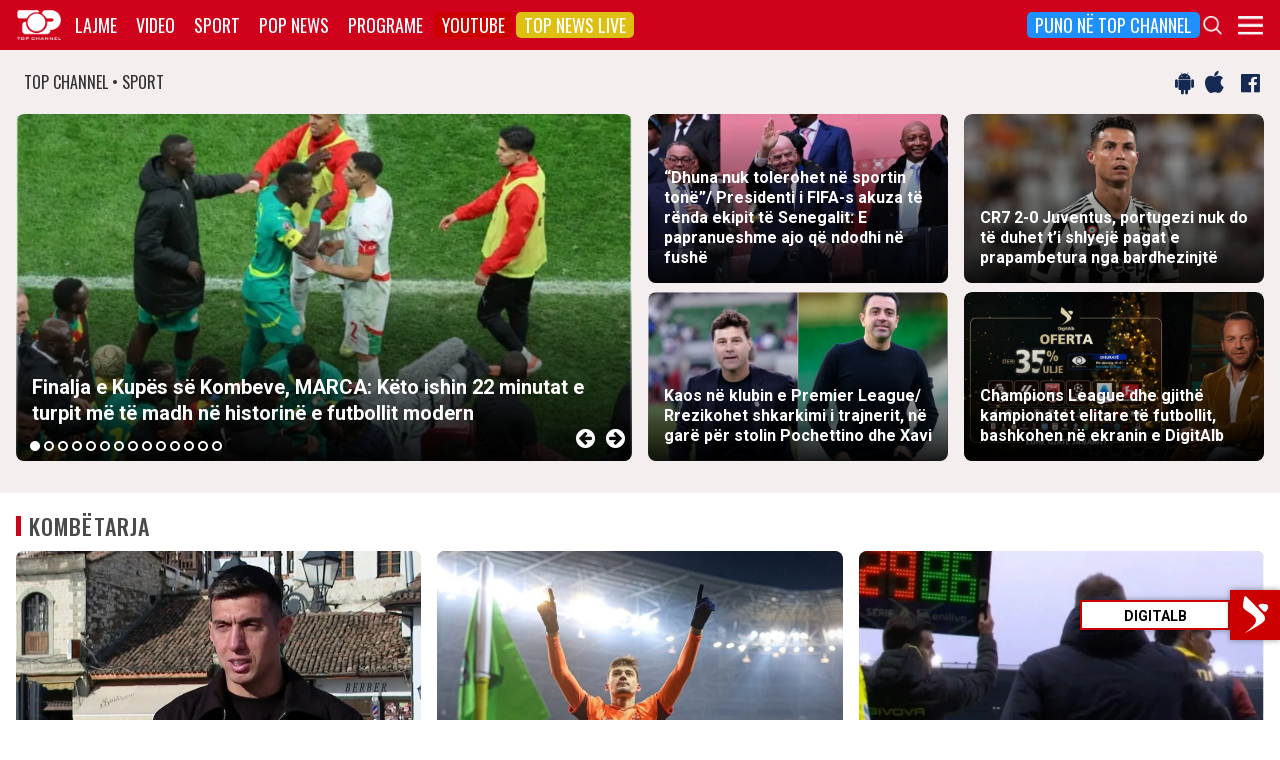

--- FILE ---
content_type: text/html; charset=UTF-8
request_url: https://top-channel.tv/sport/?utm_source=supersport&utm_campaign=supersport_redirect
body_size: 18456
content:
<!DOCTYPE html>
<html lang="en-US">

<head>
	<meta http-equiv="X-UA-Compatible" content="IE=edge">
	<meta name="viewport" content="width=device-width, initial-scale=1">
	<meta content='width=device-width, initial-scale=1.0, maximum-scale=1.0, user-scalable=0' name='viewport' />
	<title>  Sport - Top Channel</title>
	<meta charset="UTF-8" />
	<meta name="facebook-domain-verification" content="0q8896rl4bckxncytvruakxa9negl1" />
	<meta property="fb:app_id" content="1715618661991455" />
	<meta property="fb:pages" content="134092533150" />
	<meta property="fb:pages" content="108962328164349" />
	<meta property="fb:pages" content="103166395479985" />
	<meta property="og:type" content="website" />
	<meta property="og:locale" content="sq_AL" />
	<meta name="apple-itunes-app" content="app-id=652840314">
	<!--<meta name="google-play-app" content="app-id=com.topchannel.tv.activitys">-->

	<meta property="og:url" content="https://top-channel.tv/" />
	<meta property="og:title" content="  Sport - Top Channel" />
	<meta property="og:description" content="Lajmet e fundit minute pas minute, art, sport, Portokalli, Fiks Fare, Top Story, Perputhen, Big Brother Albania, Big Brother VIP, Shqiperia Live" />
	<meta property="og:image" content="https://top-channel.tv/wp-content/themes/topchannel/assets/images/topchannel.jpg" />

	<meta name="twitter:card" content="summary_large_image">
	<meta name="twitter:creator" content="@topchanneltv">
	<meta name="twitter:site" content="@tchbreakingnews">
	<meta name="twitter:url" content="https://top-channel.tv/">
	<meta name="twitter:title" content="  Sport - Top Channel">
	<meta name="twitter:description" content="Lajmet e fundit minute pas minute, art, sport, Portokalli, Fiks Fare, Top Story, Perputhen, Big Brother Albania, Big Brother VIP, Shqiperia Live">
	<meta name="twitter:image" content="https://top-channel.tv/wp-content/themes/topchannel/assets/images/topchannel.jpg">
	<meta name="twitter:image:alt" content="  Sport - Top Channel">

	<meta name="google-adsense-account" content="ca-pub-9878286712228611">
	<script async src="https://pagead2.googlesyndication.com/pagead/js/adsbygoogle.js?client=ca-pub-9878286712228611"
		crossorigin="anonymous"></script>
	<meta name='robots' content='max-image-preview:large' />
	<style>img:is([sizes="auto" i], [sizes^="auto," i]) { contain-intrinsic-size: 3000px 1500px }</style>
	<link rel='stylesheet' id='wp-block-library-css' href='https://top-channel.tv/wp-includes/css/dist/block-library/style.min.css?ver=6.8.3' type='text/css' media='all' />
<style id='classic-theme-styles-inline-css' type='text/css'>
/*! This file is auto-generated */
.wp-block-button__link{color:#fff;background-color:#32373c;border-radius:9999px;box-shadow:none;text-decoration:none;padding:calc(.667em + 2px) calc(1.333em + 2px);font-size:1.125em}.wp-block-file__button{background:#32373c;color:#fff;text-decoration:none}
</style>
<style id='global-styles-inline-css' type='text/css'>
:root{--wp--preset--aspect-ratio--square: 1;--wp--preset--aspect-ratio--4-3: 4/3;--wp--preset--aspect-ratio--3-4: 3/4;--wp--preset--aspect-ratio--3-2: 3/2;--wp--preset--aspect-ratio--2-3: 2/3;--wp--preset--aspect-ratio--16-9: 16/9;--wp--preset--aspect-ratio--9-16: 9/16;--wp--preset--color--black: #000000;--wp--preset--color--cyan-bluish-gray: #abb8c3;--wp--preset--color--white: #ffffff;--wp--preset--color--pale-pink: #f78da7;--wp--preset--color--vivid-red: #cf2e2e;--wp--preset--color--luminous-vivid-orange: #ff6900;--wp--preset--color--luminous-vivid-amber: #fcb900;--wp--preset--color--light-green-cyan: #7bdcb5;--wp--preset--color--vivid-green-cyan: #00d084;--wp--preset--color--pale-cyan-blue: #8ed1fc;--wp--preset--color--vivid-cyan-blue: #0693e3;--wp--preset--color--vivid-purple: #9b51e0;--wp--preset--gradient--vivid-cyan-blue-to-vivid-purple: linear-gradient(135deg,rgba(6,147,227,1) 0%,rgb(155,81,224) 100%);--wp--preset--gradient--light-green-cyan-to-vivid-green-cyan: linear-gradient(135deg,rgb(122,220,180) 0%,rgb(0,208,130) 100%);--wp--preset--gradient--luminous-vivid-amber-to-luminous-vivid-orange: linear-gradient(135deg,rgba(252,185,0,1) 0%,rgba(255,105,0,1) 100%);--wp--preset--gradient--luminous-vivid-orange-to-vivid-red: linear-gradient(135deg,rgba(255,105,0,1) 0%,rgb(207,46,46) 100%);--wp--preset--gradient--very-light-gray-to-cyan-bluish-gray: linear-gradient(135deg,rgb(238,238,238) 0%,rgb(169,184,195) 100%);--wp--preset--gradient--cool-to-warm-spectrum: linear-gradient(135deg,rgb(74,234,220) 0%,rgb(151,120,209) 20%,rgb(207,42,186) 40%,rgb(238,44,130) 60%,rgb(251,105,98) 80%,rgb(254,248,76) 100%);--wp--preset--gradient--blush-light-purple: linear-gradient(135deg,rgb(255,206,236) 0%,rgb(152,150,240) 100%);--wp--preset--gradient--blush-bordeaux: linear-gradient(135deg,rgb(254,205,165) 0%,rgb(254,45,45) 50%,rgb(107,0,62) 100%);--wp--preset--gradient--luminous-dusk: linear-gradient(135deg,rgb(255,203,112) 0%,rgb(199,81,192) 50%,rgb(65,88,208) 100%);--wp--preset--gradient--pale-ocean: linear-gradient(135deg,rgb(255,245,203) 0%,rgb(182,227,212) 50%,rgb(51,167,181) 100%);--wp--preset--gradient--electric-grass: linear-gradient(135deg,rgb(202,248,128) 0%,rgb(113,206,126) 100%);--wp--preset--gradient--midnight: linear-gradient(135deg,rgb(2,3,129) 0%,rgb(40,116,252) 100%);--wp--preset--font-size--small: 13px;--wp--preset--font-size--medium: 20px;--wp--preset--font-size--large: 36px;--wp--preset--font-size--x-large: 42px;--wp--preset--spacing--20: 0.44rem;--wp--preset--spacing--30: 0.67rem;--wp--preset--spacing--40: 1rem;--wp--preset--spacing--50: 1.5rem;--wp--preset--spacing--60: 2.25rem;--wp--preset--spacing--70: 3.38rem;--wp--preset--spacing--80: 5.06rem;--wp--preset--shadow--natural: 6px 6px 9px rgba(0, 0, 0, 0.2);--wp--preset--shadow--deep: 12px 12px 50px rgba(0, 0, 0, 0.4);--wp--preset--shadow--sharp: 6px 6px 0px rgba(0, 0, 0, 0.2);--wp--preset--shadow--outlined: 6px 6px 0px -3px rgba(255, 255, 255, 1), 6px 6px rgba(0, 0, 0, 1);--wp--preset--shadow--crisp: 6px 6px 0px rgba(0, 0, 0, 1);}:where(.is-layout-flex){gap: 0.5em;}:where(.is-layout-grid){gap: 0.5em;}body .is-layout-flex{display: flex;}.is-layout-flex{flex-wrap: wrap;align-items: center;}.is-layout-flex > :is(*, div){margin: 0;}body .is-layout-grid{display: grid;}.is-layout-grid > :is(*, div){margin: 0;}:where(.wp-block-columns.is-layout-flex){gap: 2em;}:where(.wp-block-columns.is-layout-grid){gap: 2em;}:where(.wp-block-post-template.is-layout-flex){gap: 1.25em;}:where(.wp-block-post-template.is-layout-grid){gap: 1.25em;}.has-black-color{color: var(--wp--preset--color--black) !important;}.has-cyan-bluish-gray-color{color: var(--wp--preset--color--cyan-bluish-gray) !important;}.has-white-color{color: var(--wp--preset--color--white) !important;}.has-pale-pink-color{color: var(--wp--preset--color--pale-pink) !important;}.has-vivid-red-color{color: var(--wp--preset--color--vivid-red) !important;}.has-luminous-vivid-orange-color{color: var(--wp--preset--color--luminous-vivid-orange) !important;}.has-luminous-vivid-amber-color{color: var(--wp--preset--color--luminous-vivid-amber) !important;}.has-light-green-cyan-color{color: var(--wp--preset--color--light-green-cyan) !important;}.has-vivid-green-cyan-color{color: var(--wp--preset--color--vivid-green-cyan) !important;}.has-pale-cyan-blue-color{color: var(--wp--preset--color--pale-cyan-blue) !important;}.has-vivid-cyan-blue-color{color: var(--wp--preset--color--vivid-cyan-blue) !important;}.has-vivid-purple-color{color: var(--wp--preset--color--vivid-purple) !important;}.has-black-background-color{background-color: var(--wp--preset--color--black) !important;}.has-cyan-bluish-gray-background-color{background-color: var(--wp--preset--color--cyan-bluish-gray) !important;}.has-white-background-color{background-color: var(--wp--preset--color--white) !important;}.has-pale-pink-background-color{background-color: var(--wp--preset--color--pale-pink) !important;}.has-vivid-red-background-color{background-color: var(--wp--preset--color--vivid-red) !important;}.has-luminous-vivid-orange-background-color{background-color: var(--wp--preset--color--luminous-vivid-orange) !important;}.has-luminous-vivid-amber-background-color{background-color: var(--wp--preset--color--luminous-vivid-amber) !important;}.has-light-green-cyan-background-color{background-color: var(--wp--preset--color--light-green-cyan) !important;}.has-vivid-green-cyan-background-color{background-color: var(--wp--preset--color--vivid-green-cyan) !important;}.has-pale-cyan-blue-background-color{background-color: var(--wp--preset--color--pale-cyan-blue) !important;}.has-vivid-cyan-blue-background-color{background-color: var(--wp--preset--color--vivid-cyan-blue) !important;}.has-vivid-purple-background-color{background-color: var(--wp--preset--color--vivid-purple) !important;}.has-black-border-color{border-color: var(--wp--preset--color--black) !important;}.has-cyan-bluish-gray-border-color{border-color: var(--wp--preset--color--cyan-bluish-gray) !important;}.has-white-border-color{border-color: var(--wp--preset--color--white) !important;}.has-pale-pink-border-color{border-color: var(--wp--preset--color--pale-pink) !important;}.has-vivid-red-border-color{border-color: var(--wp--preset--color--vivid-red) !important;}.has-luminous-vivid-orange-border-color{border-color: var(--wp--preset--color--luminous-vivid-orange) !important;}.has-luminous-vivid-amber-border-color{border-color: var(--wp--preset--color--luminous-vivid-amber) !important;}.has-light-green-cyan-border-color{border-color: var(--wp--preset--color--light-green-cyan) !important;}.has-vivid-green-cyan-border-color{border-color: var(--wp--preset--color--vivid-green-cyan) !important;}.has-pale-cyan-blue-border-color{border-color: var(--wp--preset--color--pale-cyan-blue) !important;}.has-vivid-cyan-blue-border-color{border-color: var(--wp--preset--color--vivid-cyan-blue) !important;}.has-vivid-purple-border-color{border-color: var(--wp--preset--color--vivid-purple) !important;}.has-vivid-cyan-blue-to-vivid-purple-gradient-background{background: var(--wp--preset--gradient--vivid-cyan-blue-to-vivid-purple) !important;}.has-light-green-cyan-to-vivid-green-cyan-gradient-background{background: var(--wp--preset--gradient--light-green-cyan-to-vivid-green-cyan) !important;}.has-luminous-vivid-amber-to-luminous-vivid-orange-gradient-background{background: var(--wp--preset--gradient--luminous-vivid-amber-to-luminous-vivid-orange) !important;}.has-luminous-vivid-orange-to-vivid-red-gradient-background{background: var(--wp--preset--gradient--luminous-vivid-orange-to-vivid-red) !important;}.has-very-light-gray-to-cyan-bluish-gray-gradient-background{background: var(--wp--preset--gradient--very-light-gray-to-cyan-bluish-gray) !important;}.has-cool-to-warm-spectrum-gradient-background{background: var(--wp--preset--gradient--cool-to-warm-spectrum) !important;}.has-blush-light-purple-gradient-background{background: var(--wp--preset--gradient--blush-light-purple) !important;}.has-blush-bordeaux-gradient-background{background: var(--wp--preset--gradient--blush-bordeaux) !important;}.has-luminous-dusk-gradient-background{background: var(--wp--preset--gradient--luminous-dusk) !important;}.has-pale-ocean-gradient-background{background: var(--wp--preset--gradient--pale-ocean) !important;}.has-electric-grass-gradient-background{background: var(--wp--preset--gradient--electric-grass) !important;}.has-midnight-gradient-background{background: var(--wp--preset--gradient--midnight) !important;}.has-small-font-size{font-size: var(--wp--preset--font-size--small) !important;}.has-medium-font-size{font-size: var(--wp--preset--font-size--medium) !important;}.has-large-font-size{font-size: var(--wp--preset--font-size--large) !important;}.has-x-large-font-size{font-size: var(--wp--preset--font-size--x-large) !important;}
:where(.wp-block-post-template.is-layout-flex){gap: 1.25em;}:where(.wp-block-post-template.is-layout-grid){gap: 1.25em;}
:where(.wp-block-columns.is-layout-flex){gap: 2em;}:where(.wp-block-columns.is-layout-grid){gap: 2em;}
:root :where(.wp-block-pullquote){font-size: 1.5em;line-height: 1.6;}
</style>
<link rel='stylesheet' id='bootstrap-css' href='https://top-channel.tv/wp-content/themes/topchannel/assets/ext/bootstrap/css/bootstrap.min.css?ver=3.3.7.20260118' type='text/css' media='all' />
<link rel='stylesheet' id='tch-main-style-css' href='https://top-channel.tv/wp-content/themes/topchannel/style.css?ver=1.0.20260118' type='text/css' media='all' />
<link rel='stylesheet' id='font-awesome-css' href='https://top-channel.tv/wp-content/themes/topchannel/assets/ext/font-awesome/css/font-awesome.min.css?ver=4.7.0.20260118' type='text/css' media='all' />
<link rel='stylesheet' id='tch-election-block-style-css' href='https://top-channel.tv/wp-content/themes/topchannel/election.css?ver=1.0.20260118' type='text/css' media='all' />
<link rel='stylesheet' id='slick-slider-style-css' href='https://top-channel.tv/wp-content/themes/topchannel/assets/ext/slick/slick.css?ver=1.8.0.20260118' type='text/css' media='all' />
<link rel='stylesheet' id='tch-tv-style-css' href='https://top-channel.tv/wp-content/themes/topchannel/sports-style.css?ver=1.0.20260118' type='text/css' media='all' />
<script type="text/javascript" src="https://top-channel.tv/wp-content/themes/topchannel/assets/ext/jquery/jquery-3.7.1.min.js?ver=1" id="jquery-js"></script>
<script type="text/javascript" src="https://top-channel.tv/wp-content/themes/topchannel/assets/ext/prebid/prebid10.17.0.js?ver=1.0.0.20260118" id="prebid-js"></script>
<script type="text/javascript" src="https://top-channel.tv/wp-content/themes/topchannel/gam.js?ver=1.0.0.20260118" id="gam-js"></script>
<link rel="canonical" href="https://top-channel.tv/sport/" />
<link rel="alternate" title="oEmbed (JSON)" type="application/json+oembed" href="https://top-channel.tv/wp-json/oembed/1.0/embed?url=https%3A%2F%2Ftop-channel.tv%2Fsport%2F" />
<link rel="alternate" title="oEmbed (XML)" type="text/xml+oembed" href="https://top-channel.tv/wp-json/oembed/1.0/embed?url=https%3A%2F%2Ftop-channel.tv%2Fsport%2F&#038;format=xml" />

	<!--[if lt IE 9]>
	<script src="https://oss.maxcdn.com/html5shiv/3.7.3/html5shiv.min.js"></script>
	<script src="https://oss.maxcdn.com/respond/1.4.2/respond.min.js"></script>
	<![endif]-->
	
	<script>
		var pageType = "page";
		var contentCategory = "";
	</script>


	<!-- Google tag (gtag.js) -->
	<script async src="https://www.googletagmanager.com/gtag/js?id=G-ZSFJQH1PRP"></script>
	<script>
		window.dataLayer = window.dataLayer || [];

		function gtag() {
			dataLayer.push(arguments);
		}
		gtag('js', new Date());
		gtag('config', 'G-ZSFJQH1PRP');
	</script>

	<!-- DFP Ads -->
	<script async='async' src='https://www.googletagservices.com/tag/js/gpt.js'></script>
	<script>
		var ajaxurl = "https://top-channel.tv/wp-admin/admin-ajax.php";
	</script>

	<link rel="apple-touch-icon" sizes="57x57" href="/icons/apple-icon-57x57.png">
	<link rel="apple-touch-icon" sizes="60x60" href="/icons/apple-icon-60x60.png">
	<link rel="apple-touch-icon" sizes="72x72" href="/icons/apple-icon-72x72.png">
	<link rel="apple-touch-icon" sizes="76x76" href="/icons/apple-icon-76x76.png">
	<link rel="apple-touch-icon" sizes="114x114" href="/icons/apple-icon-114x114.png">
	<link rel="apple-touch-icon" sizes="120x120" href="/icons/apple-icon-120x120.png">
	<link rel="apple-touch-icon" sizes="144x144" href="/icons/apple-icon-144x144.png">
	<link rel="apple-touch-icon" sizes="152x152" href="/icons/apple-icon-152x152.png">
	<link rel="apple-touch-icon" sizes="180x180" href="/icons/apple-icon-180x180.png">
	<link rel="icon" type="image/png" sizes="192x192" href="/icons/android-icon-192x192.png">
	<link rel="icon" type="image/png" sizes="32x32" href="/icons/favicon-32x32.png">
	<link rel="icon" type="image/png" sizes="96x96" href="/icons/favicon-96x96.png">
	<link rel="icon" type="image/png" sizes="16x16" href="/icons/favicon-16x16.png">
	<link rel="manifest" href="/icons/manifest.json">
	<meta name="msapplication-TileColor" content="#ffffff">
	<meta name="msapplication-TileImage" content="/icons/ms-icon-144x144.png">
	<meta name="theme-color" content="#142a51">


	
	<script type="application/ld+json">
		{
			"@context": "https://schema.org",
			"@type": "Organization",
			"name": "Top Channel Sh.a.",
			"url": "https://top-channel.tv/",
			"sameAs": [
				"https://www.facebook.com/topchannel",
				"https://www.instagram.com/topchannelalbania/",
				"https://twitter.com/topchanneltv",
				"https://www.youtube.com/user/TopChannelAlbania"
			]
		}
	</script>
		</head>

<body class="wp-singular page-template-default page page-id-18585 wp-theme-topchannel custom-homex sports-home">
	<div class="container-fluid siteContainer">

		

		<div class="topContainer">
			<div class="topInnerContainer">

				<div class="logoContainer">
					<a href="https://top-channel.tv/">
						<img src="https://top-channel.tv/wp-content/themes/topchannel/assets/images/logo.png" />
						<div class="clearfix"></div>
					</a>
					<div class="clearfix"></div>
				</div>

				<div class="bigMenu hidden-xs">
					<div class="menuContainer"><ul id="topMenu" class="menuUL"><li id="menu-item-18542" class="menu-item menu-item-type-custom menu-item-object-custom menu-item-18542"><a href="https://top-channel.tv/kreu/">Lajme</a></li>
<li id="menu-item-18545" class="menu-item menu-item-type-post_type_archive menu-item-object-video menu-item-18545"><a href="https://top-channel.tv/video/">Video</a></li>
<li id="menu-item-18587" class="menu-item menu-item-type-post_type menu-item-object-page menu-item-18587"><a href="https://top-channel.tv/sport/">Sport</a></li>
<li id="menu-item-18588" class="menu-item menu-item-type-post_type menu-item-object-page menu-item-18588"><a href="https://top-channel.tv/popnews/">Pop News</a></li>
<li id="menu-item-18712" class="menu-item menu-item-type-post_type_archive menu-item-object-programe menu-item-18712"><a href="https://top-channel.tv/programe/">Programe</a></li>
<li id="menu-item-965329" class="top-youtube-red menu-item menu-item-type-custom menu-item-object-custom menu-item-965329"><a href="https://www.youtube.com/subscription_center?add_user=TopChannelAlbania">Youtube</a></li>
<li id="menu-item-806108" class="orange menu-item menu-item-type-post_type menu-item-object-page menu-item-806108"><a href="https://top-channel.tv/topnewslive/">Top News LIVE</a></li>
<li id="menu-item-3244551" class="puno-top-channel menu-item menu-item-type-post_type menu-item-object-page menu-item-3244551"><a href="https://top-channel.tv/mundesi-punesimi/">Puno në Top Channel</a></li>
</ul></div><!-- Cached Nav: topMenu -->									</div>

				<div class="menuButtonContainer pull-right">
					<!-- 					<a href="/topnewslive/" class="topnewslive visible-xs"><img src="https://top-channel.tv/wp-content/themes/topchannel/assets/images/tnw.png" /></a> -->
					<a href="#" class="searchIcon"><img
							src="https://top-channel.tv/wp-content/themes/topchannel/assets/images/search.png" /></a>
					<a href="#" class="menuIcon"><img
							src="https://top-channel.tv/wp-content/themes/topchannel/assets/images/menu.png" /></a>
					<div class="clearfix"></div>
				</div>
				<div class="clearfix"></div>
			</div>
			<div class="clearfix"></div>
		</div>

		<div class="mainMenu">

			<div class="siteWidthContainer">
				<div class="col-xs-12 col-sm-2 col-md-2 col-lg-2 col">
					<div class="menuContainer"><ul id="newsMenu1" class="menuUL"><li id="menu-item-18518" class="menu-item menu-item-type-custom menu-item-object-custom menu-item-18518"><a href="https://top-channel.tv/kreu/">Lajme</a></li>
<li id="menu-item-18519" class="menu-item menu-item-type-taxonomy menu-item-object-category menu-item-18519"><a href="https://top-channel.tv/artikuj/vendi/politike/">Politikë</a></li>
<li id="menu-item-18521" class="menu-item menu-item-type-taxonomy menu-item-object-category menu-item-18521"><a href="https://top-channel.tv/artikuj/vendi/kronike/">Kronikë</a></li>
<li id="menu-item-18520" class="menu-item menu-item-type-taxonomy menu-item-object-category menu-item-18520"><a href="https://top-channel.tv/artikuj/vendi/aktualitet/">Aktualitet</a></li>
<li id="menu-item-247249" class="menu-item menu-item-type-taxonomy menu-item-object-category menu-item-247249"><a href="https://top-channel.tv/artikuj/vendi/ekonomi/">Ekonomi</a></li>
<li id="menu-item-18522" class="menu-item menu-item-type-taxonomy menu-item-object-category menu-item-18522"><a href="https://top-channel.tv/artikuj/vendi/sociale/">Sociale</a></li>
<li id="menu-item-648489" class="menu-item menu-item-type-taxonomy menu-item-object-videot menu-item-648489"><a href="https://top-channel.tv/videot/lajme/">Video</a></li>
<li id="menu-item-806131" class="menu-item menu-item-type-post_type menu-item-object-page menu-item-806131"><a href="https://top-channel.tv/topnewslive/">Top News LIVE</a></li>
</ul></div><!-- Cached Nav: newsMenu1 -->				</div>

				<div class="col-xs-12 col-sm-2 col-md-2 col-lg-2 col">
					<div class="menuContainer"><ul id="newsMenu2" class="menuUL"><li id="menu-item-18524" class="menu-item menu-item-type-taxonomy menu-item-object-category menu-item-18524"><a href="https://top-channel.tv/artikuj/bota/">Bota</a></li>
<li id="menu-item-2623901" class="menu-item menu-item-type-taxonomy menu-item-object-category menu-item-2623901"><a href="https://top-channel.tv/artikuj/opinion/">Opinion</a></li>
<li id="menu-item-780739" class="menu-item menu-item-type-taxonomy menu-item-object-category menu-item-780739"><a href="https://top-channel.tv/artikuj/vendi/koment/">Koment</a></li>
<li id="menu-item-18525" class="menu-item menu-item-type-taxonomy menu-item-object-category menu-item-18525"><a href="https://top-channel.tv/artikuj/rajoni/">Kosova dhe Rajoni</a></li>
<li id="menu-item-18527" class="menu-item menu-item-type-taxonomy menu-item-object-category menu-item-18527"><a href="https://top-channel.tv/artikuj/teknologji/">Shkencë dhe Teknologji</a></li>
<li id="menu-item-798696" class="menu-item menu-item-type-taxonomy menu-item-object-category menu-item-798696"><a href="https://top-channel.tv/artikuj/teknologji/auto/">Auto</a></li>
</ul></div><!-- Cached Nav: newsMenu2 -->				</div>

				<div class="col-xs-12 col-sm-2 col-md-2 col-lg-2 col visible-xs">
					<div class="menuContainer"><ul id="videoMenu" class="menuUL"><li id="menu-item-655471" class="menu-item menu-item-type-post_type_archive menu-item-object-video menu-item-655471"><a href="https://top-channel.tv/video/">Video</a></li>
<li id="menu-item-655473" class="menu-item menu-item-type-taxonomy menu-item-object-videot menu-item-655473"><a href="https://top-channel.tv/videot/programe/">Programe</a></li>
<li id="menu-item-655472" class="menu-item menu-item-type-taxonomy menu-item-object-videot menu-item-655472"><a href="https://top-channel.tv/videot/lajme/">Lajme</a></li>
</ul></div><!-- Cached Nav: videoMenu -->				</div>

				<div class="clearfix visible-xs"></div>

				<div class="col-xs-12 col-sm-2 col-md-2 col-lg-2 col">
					<div class="menuContainer"><ul id="sportsMenu" class="menuUL"><li id="menu-item-18592" class="menu-item menu-item-type-post_type menu-item-object-page menu-item-18592"><a href="https://top-channel.tv/sport/">Sport</a></li>
<li id="menu-item-3164066" class="menu-item menu-item-type-taxonomy menu-item-object-category menu-item-3164066"><a href="https://top-channel.tv/artikuj/sport/kombetarja/">Kombëtarja</a></li>
<li id="menu-item-3164067" class="menu-item menu-item-type-taxonomy menu-item-object-category menu-item-3164067"><a href="https://top-channel.tv/artikuj/sport/kategoria-superiore/">Kategoria Superiore</a></li>
<li id="menu-item-3164068" class="menu-item menu-item-type-taxonomy menu-item-object-category menu-item-3164068"><a href="https://top-channel.tv/artikuj/sport/kategoria-e-pare/">Kategoria e Parë</a></li>
<li id="menu-item-3164069" class="menu-item menu-item-type-taxonomy menu-item-object-category menu-item-3164069"><a href="https://top-channel.tv/artikuj/sport/premier-league/">Premier League</a></li>
<li id="menu-item-3164071" class="menu-item menu-item-type-taxonomy menu-item-object-category menu-item-3164071"><a href="https://top-channel.tv/artikuj/sport/la-liga/">La Liga</a></li>
<li id="menu-item-3164073" class="menu-item menu-item-type-taxonomy menu-item-object-category menu-item-3164073"><a href="https://top-channel.tv/artikuj/sport/serie-a/">Serie A</a></li>
<li id="menu-item-3164075" class="menu-item menu-item-type-taxonomy menu-item-object-category menu-item-3164075"><a href="https://top-channel.tv/artikuj/sport/shumesportesh/">Shumësportësh</a></li>
<li id="menu-item-3164076" class="menu-item menu-item-type-taxonomy menu-item-object-category menu-item-3164076"><a href="https://top-channel.tv/artikuj/sport/sport-gossip/">Sport Gossip</a></li>
</ul></div><!-- Cached Nav: sportsMenu -->				</div>

				<div class="col-xs-12 col-sm-2 col-md-2 col-lg-2 col">
					<div class="menuContainer"><ul id="popnewsMenu" class="menuUL"><li id="menu-item-18591" class="menu-item menu-item-type-post_type menu-item-object-page menu-item-18591"><a href="https://top-channel.tv/popnews/">Pop News</a></li>
<li id="menu-item-247475" class="menu-item menu-item-type-post_type menu-item-object-page menu-item-247475"><a href="https://top-channel.tv/popnews/">Showbiz</a></li>
<li id="menu-item-18530" class="menu-item menu-item-type-taxonomy menu-item-object-category menu-item-18530"><a href="https://top-channel.tv/artikuj/popnews/lifestyle/">Lifestyle</a></li>
<li id="menu-item-659608" class="menu-item menu-item-type-taxonomy menu-item-object-category menu-item-659608"><a href="https://top-channel.tv/artikuj/popnews/fashion/">Fashion</a></li>
<li id="menu-item-659609" class="menu-item menu-item-type-taxonomy menu-item-object-category menu-item-659609"><a href="https://top-channel.tv/artikuj/popnews/shendeti/">Shëndeti</a></li>
<li id="menu-item-659607" class="menu-item menu-item-type-taxonomy menu-item-object-category menu-item-659607"><a href="https://top-channel.tv/artikuj/popnews/dieta/">Dieta</a></li>
<li id="menu-item-716679" class="menu-item menu-item-type-taxonomy menu-item-object-category menu-item-716679"><a href="https://top-channel.tv/artikuj/popnews/receta-gatimi/">Receta gatimi</a></li>
</ul></div><!-- Cached Nav: popnewsMenu -->				</div>


				<div class="col-xs-12 col-sm-2 col-md-2 col-lg-2 col">
					<div class="menuContainer"><ul id="tvMenu" class="menuUL"><li id="menu-item-18713" class="menu-item menu-item-type-post_type_archive menu-item-object-programe menu-item-18713"><a href="https://top-channel.tv/programe/">Programe</a></li>
<li id="menu-item-2965450" class="menu-item menu-item-type-custom menu-item-object-custom menu-item-2965450"><a href="https://bigbrothervip.top-channel.tv/">Big Brother VIP</a></li>
<li id="menu-item-2007890" class="menu-item menu-item-type-post_type menu-item-object-programe menu-item-2007890"><a href="https://top-channel.tv/programe/perputhen/">Për’puthen</a></li>
<li id="menu-item-2007891" class="menu-item menu-item-type-post_type menu-item-object-programe menu-item-2007891"><a href="https://top-channel.tv/programe/shqiperia-live/">Shqipëria LIVE</a></li>
<li id="menu-item-247538" class="menu-item menu-item-type-post_type menu-item-object-programe menu-item-247538"><a href="https://top-channel.tv/programe/fiksfare/">Fiks Fare</a></li>
<li id="menu-item-18553" class="menu-item menu-item-type-taxonomy menu-item-object-videot menu-item-18553"><a href="https://top-channel.tv/videot/programe/">Video</a></li>
<li id="menu-item-248057" class="menu-item menu-item-type-post_type_archive menu-item-object-programe menu-item-248057"><a href="https://top-channel.tv/programe/">Të gjitha programet</a></li>
<li id="menu-item-873786" class="menu-item menu-item-type-post_type menu-item-object-page menu-item-873786"><a href="https://top-channel.tv/guida/">Guida TV</a></li>
</ul></div><!-- Cached Nav: tvMenu -->				</div>

				<div class="col-xs-12 col-sm-2 col-md-2 col-lg-2 col">
					<div class="menuContainer"><ul id="tchMenu" class="menuUL"><li id="menu-item-18539" class="menu-item menu-item-type-post_type menu-item-object-page menu-item-18539"><a href="https://top-channel.tv/rreth-top-channel/">Top Channel</a></li>
<li id="menu-item-18551" class="menu-item menu-item-type-post_type menu-item-object-page menu-item-18551"><a href="https://top-channel.tv/rreth-top-channel/">Rreth Top Channel</a></li>
<li id="menu-item-2985343" class="menu-item menu-item-type-custom menu-item-object-custom menu-item-2985343"><a href="https://tickets.top-media.al/">Bileta</a></li>
<li id="menu-item-18540" class="menu-item menu-item-type-post_type menu-item-object-page menu-item-18540"><a href="https://top-channel.tv/rreth-top-channel/kontakt/">Kontakt</a></li>
<li id="menu-item-18538" class="menu-item menu-item-type-post_type menu-item-object-page menu-item-18538"><a href="https://top-channel.tv/mundesi-punesimi/">Puno në Top Channel</a></li>
<li id="menu-item-2543732" class="menu-item menu-item-type-post_type menu-item-object-page menu-item-2543732"><a href="https://top-channel.tv/privacy-policy-terms-of-use/">Privacy Policy &#038; Terms of Use</a></li>
</ul></div><!-- Cached Nav: tchMenu -->				</div>

				<div class="clearfix"></div>
			</div>
			<div class="clearfix"></div>
		</div>

		<div class="searchBox">
			<div class="siteWidthContainer">
				<form method="get" action="https://top-channel.tv/">
					<input pattern=".{3,}" required type="text" name="s" id="s" placeholder="Kerko..." class="txt" />
					<button type="submit" class="startSearch">
						<i class="fa fa-search" aria-hidden="true"></i>
					</button>
					<div class="clearfix"></div>
				</form>
				<div class="clearfix"></div>
			</div>
		</div>

		<div class="contentWrapper"><div class="socialMediaBox">
    <div class="siteWidthContainer">
        <div class="col-xs-6 mainDate">
            TOP CHANNEL &bull; SPORT
        </div>

        <div class="col-xs-6 text-right noPadding">
            <a target="_blank" href="https://play.google.com/store/apps/details?id=com.topchannel.tv.activitys"><i
                    class="fa fa-android" aria-hidden="true"></i></a>
            <a target="_blank" href="https://itunes.apple.com/us/app/top-channel/id652840314?mt=8"><i
                    class="fa fa-apple" aria-hidden="true"></i></a>

            <a target="_blank" href="https://www.facebook.com/topchannelsport/"><i class="fa fa-facebook-official"
                    aria-hidden="true"></i></a>

            <div class="clearfix"></div>
        </div>
        <div class="clearfix"></div>
    </div>
</div>
<style>
    .homeNewsSlider {
        display: none;
    }

    .homeNewsSlider.slick-initialized {
        display: block;
        visibility: visible;
    }
</style>
<script>
    jQuery(document).ready(function($) {
        $('.homeNewsSlider').slick({
            infinite: true,
            dots: true,
            // fade: true,
            cssEase: 'ease-in-out',
            autoplay: true,
            autoplaySpeed: 5000,
            arrows: true,
            dotsClass: 'dotz',
            nextArrow: '<div class="sarr slick-next"><i class="fa fa-arrow-circle-right"></i></div>',
            prevArrow: '<div class="sarr slick-prev"><i class="fa fa-arrow-circle-left"></i></div>',
            adaptiveHeight: true
        });
    });
</script>

<style>

</style>

<div class="featuredNews newsBoxContainer grayBG">

    <!-- 
	<div class="siteWidthContainer" style="padding: 16px 8px 0px 8px;">
		<div class="col-12">
			<a href="https://zgjedhjet.top-channel.tv/">
				<img src="https://top-channel.tv/wp-content/themes/topchannel/assets/zgjedhjet2025/zdesk3.jpg"
					class="hidden-xs img-responsive fullWidthImage simpleShadow roundedImage"
					alt="Zgjedhjet 2025 - Shqipëria Vendos - Top Channel" />
				<img src="https://top-channel.tv/wp-content/themes/topchannel/assets/zgjedhjet2025/zmob3.jpg"
					class="visible-xs hidden-sm hidden-md hidden-lg img-responsive fullWidthImage simpleShadow roundedImage"
					alt="Zgjedhjet 2025 - Shqipëria Vendos - Top Channel" />
			</a>
		</div>
	</div>
	<div class="clearfix"></div>
	<div class="clearfix"></div> -->

    <div class="clearfix"></div>

    <div class="siteWidthContainer">

                                    <div class="newsBox col-xs-12 col-sm-12 col-md-12 col-lg-6 homeNewsSlider newsBox-1">
                    <a href="https://top-channel.tv/2026/01/19/finalja-e-kupes-se-kombeve-marca-keto-ishin-22-minutat-e-turpit-me-te-madh-ne-historine-e-futbollit-modern/" class="articleLink">
                        <img src="https://top-channel.tv/wp-content/uploads/2026/01/696dab5090000_sd-800x450.jpg" class="img-responsive fullWidthImage" />
                        <div class="titleContainer">
                            Finalja e Kupës së Kombeve, MARCA: Këto ishin 22 minutat e turpit më të madh në historinë e futbollit modern                            <div class="clearfix"></div>
                        </div>
                        <div class="clearfix"></div>
                    </a>

                                                                        <a href="https://top-channel.tv/2026/01/20/debati-per-finalen-e-boterorit-2030-as-zbehet-maroku-fiton-pike-santiago-bernabeu/" class="articleLink">
                                <img src="https://top-channel.tv/wp-content/uploads/2026/01/bernabeu-2_hd-2-800x450.jpg" class="img-responsive fullWidthImage" />
                                <div class="titleContainer">
                                    Debati për finalen e Botërorit 2030, &#8216;AS&#8217;:  Zbehet Maroku, fiton pikë ‘Santiago Bernabeu’                                    <div class="clearfix"></div>
                                </div>
                                <div class="clearfix"></div>
                            </a>
                                                    <a href="https://top-channel.tv/2026/01/19/basketboll-e-bujshme-ne-nba-all-star-game-pas-21-vitesh-lebron-james-nuk-do-te-jete-titullar/" class="articleLink">
                                <img src="https://top-channel.tv/wp-content/uploads/2026/01/lebron-james_hd-2-800x450.jpg" class="img-responsive fullWidthImage" />
                                <div class="titleContainer">
                                    Basketboll/E bujshme në NBA All Star Game, pas 21 vitesh, LeBron James nuk do të jetë titullar                                    <div class="clearfix"></div>
                                </div>
                                <div class="clearfix"></div>
                            </a>
                                                    <a href="https://top-channel.tv/2026/01/19/serie-a-como-cfare-leksioni-jep-ne-olimpico-fundos-lazion-me-baturinen-dhe-nico-paz/" class="articleLink">
                                <img src="https://top-channel.tv/wp-content/uploads/2026/01/Como_hd-2-800x450.jpg" class="img-responsive fullWidthImage" />
                                <div class="titleContainer">
                                    Serie A/Como, çfarë leksioni jep në Olimpico, ‘fundos’ Lazion me Baturinën dhe Nico Paz                                    <div class="clearfix"></div>
                                </div>
                                <div class="clearfix"></div>
                            </a>
                                                    <a href="https://top-channel.tv/2026/01/19/mbyllet-java-e-20-e-superiores-si-ndryshon-renditja-vllaznia-serish-kandidate-per-titull-llogari-te-hapura-dhe-ne-vendet-e-fundit/" class="articleLink">
                                <img src="https://top-channel.tv/wp-content/uploads/2026/01/superiore_hd-2-800x450.jpg" class="img-responsive fullWidthImage" />
                                <div class="titleContainer">
                                    Mbyllet java e 20 e Superiores/ Si ndryshon renditja, Vllaznia, sërish kandidate për titull, llogari të hapura dhe në vendet e fundit                                    <div class="clearfix"></div>
                                </div>
                                <div class="clearfix"></div>
                            </a>
                                                    <a href="https://top-channel.tv/2026/01/19/kategoria-superiore-vllaznia-mund-dinamon-mes-problemeve-me-energjine-shkodranet-rihyjne-ne-garen-per-titullin65/" class="articleLink">
                                <img src="https://top-channel.tv/wp-content/uploads/2026/01/dinamo_hd-2-800x450.jpg" class="img-responsive fullWidthImage" />
                                <div class="titleContainer">
                                    Kategoria Superiore/ Vllaznia mund Dinamon mes problemeve me energjinë, shkodranët rihyjnë në garën për titullin                                    <div class="clearfix"></div>
                                </div>
                                <div class="clearfix"></div>
                            </a>
                                                    <a href="https://top-channel.tv/2026/01/19/turqi-qazim-laci-gjen-rrugen-e-rrjetes-por-nuk-i-mjaftoi-skuadres-se-tij-rizesporvideo/" class="articleLink">
                                <img src="https://top-channel.tv/wp-content/uploads/2026/01/qazim-laci_hd-2-800x450.jpg" class="img-responsive fullWidthImage" />
                                <div class="titleContainer">
                                    Turqi, Qazim Laçi gjen rrugën e rrjetës, por nuk i mjaftoi skuadrës së tij, Rizespor(VIDEO)                                    <div class="clearfix"></div>
                                </div>
                                <div class="clearfix"></div>
                            </a>
                                                    <a href="https://top-channel.tv/2026/01/19/finalja-kaotike-e-kupes-se-afrikes-thiaw-i-kerkoj-ndjese-futbollit-maroku-denoncon-senegalin-te-caf-pritet-ndeshkim-i-rende/" class="articleLink">
                                <img src="https://top-channel.tv/wp-content/uploads/2026/01/finalja-kupa_hd-2-800x450.jpg" class="img-responsive fullWidthImage" />
                                <div class="titleContainer">
                                    Finalja kaotike e Kupës së Afrikës, Thiaw: ‘I kërkoj ndjesë futbollit’. Maroku denoncon Senegalin te CAF, pritet ndëshkim i rëndë                                    <div class="clearfix"></div>
                                </div>
                                <div class="clearfix"></div>
                            </a>
                                                    <a href="https://top-channel.tv/2026/01/19/foto-skandali-ne-superiore-nderpirtet-energjia-elektrike-ne-arenen-kombetare-gjate-sfides-dinamo-vllaznia/" class="articleLink">
                                <img src="https://top-channel.tv/wp-content/uploads/2026/01/12123_sd-800x450.jpg" class="img-responsive fullWidthImage" />
                                <div class="titleContainer">
                                    Foto/ Skandali në Superiore, ndërpritet energjia elektrike në &#8220;Arenën Kombëtare&#8221; gjatë sfidës Dinamo-Vllaznia                                    <div class="clearfix"></div>
                                </div>
                                <div class="clearfix"></div>
                            </a>
                                                    <a href="https://top-channel.tv/2026/01/19/drejt-copenhagen-napoli-conte-ndeshje-vendimtare-eshte-e-qarte-qe-jemi-ne-veshtiresi-nuk-jam-magjistar/" class="articleLink">
                                <img src="https://top-channel.tv/wp-content/uploads/2026/01/conte_hd-2-1-800x450.jpg" class="img-responsive fullWidthImage" />
                                <div class="titleContainer">
                                    Drejt Copenhagen-Napoli, Conte: Ndeshje vendimtare, është e qartë që jemi në vështirësi, nuk jam magjistar                                    <div class="clearfix"></div>
                                </div>
                                <div class="clearfix"></div>
                            </a>
                                                    <a href="https://top-channel.tv/2026/01/19/renditja-e-fifa-kombetarja-nuk-ndryshon-pozicion-kosova-ngjitet-ne-vendin-e-79-fitojne-vende-finalistet-e-kupes-se-afrikes/" class="articleLink">
                                <img src="https://top-channel.tv/wp-content/uploads/2026/01/kombetarja_hd-2-800x450.jpg" class="img-responsive fullWidthImage" />
                                <div class="titleContainer">
                                    Renditja e FIFA, Kombëtarja nuk ndryshon pozicion, Kosova ngjitet në vendin e 79, fitojnë vende finalistet e  Kupës së Afrikës.                                    <div class="clearfix"></div>
                                </div>
                                <div class="clearfix"></div>
                            </a>
                                                    <a href="https://top-channel.tv/2026/01/19/valentino-dhe-bota-e-sportit-hamilton-i-perzgjedhur-si-ambasador-i-brandit/" class="articleLink">
                                <img src="https://top-channel.tv/wp-content/uploads/2026/01/hamilton_hd-2-800x450.jpg" class="img-responsive fullWidthImage" />
                                <div class="titleContainer">
                                    Valentino dhe bota e sportit; Hamilton, i përzgjedhur si ambasador i brandit                                    <div class="clearfix"></div>
                                </div>
                                <div class="clearfix"></div>
                            </a>
                                                    <a href="https://top-channel.tv/2026/01/19/humbi-penalltine-ne-finale-brahim-diaz-iu-kerkon-ndjese-tifozeve-sherimi-nuk-do-te-jete-i-lehte-por-do-te-perpiqem/" class="articleLink">
                                <img src="https://top-channel.tv/wp-content/uploads/2026/01/brahim-diaz_hd-2-800x450.jpg" class="img-responsive fullWidthImage" />
                                <div class="titleContainer">
                                    Humbi penalltinë në finale, Brahim Diaz iu kërkon ndjesë tifozëve: Shërimi nuk do të jetë i lehtë, por do të përpiqem                                    <div class="clearfix"></div>
                                </div>
                                <div class="clearfix"></div>
                            </a>
                                                    <a href="https://top-channel.tv/2026/01/19/partizani-triumfon-ne-fund-goli-i-contreras-i-jep-tre-pike-demave-perballe-teutes/" class="articleLink">
                                <img src="https://top-channel.tv/wp-content/uploads/2026/01/partizani-teuta_sd-800x450.jpg" class="img-responsive fullWidthImage" />
                                <div class="titleContainer">
                                    Partizani triumfon në fund, goli i Contreras i jep tre pikë “Demave” përballë Teutës                                    <div class="clearfix"></div>
                                </div>
                                <div class="clearfix"></div>
                            </a>
                                            
                </div>
                                            <div class="newsBox col-xs-6 col-sm-6 col-md-6 col-lg-3 newsBox-2">
                    <a href="https://top-channel.tv/2026/01/19/dhuna-nuk-tolerohet-ne-sportin-tone-presidenti-i-fifa-s-akuza-te-renda-ekipit-te-senegalit-e-papranueshme-ajo-qe-ndodhi-ne-fushe/" class="articleLink">
                        <img src="https://top-channel.tv/wp-content/uploads/2026/01/696a24717d7de8cd822b9a9f_default_sd-800x450.jpg" class="img-responsive fullWidthImage" />
                        <div class="titleContainer">
                            “Dhuna nuk tolerohet në sportin tonë”/ Presidenti i FIFA-s akuza të rënda ekipit të Senegalit: E papranueshme ajo që ndodhi në fushë                            <div class="clearfix"></div>
                        </div>
                        <div class="clearfix"></div>
                    </a>

                    
                </div>
                                            <div class="newsBox col-xs-6 col-sm-6 col-md-6 col-lg-3 newsBox-3">
                    <a href="https://top-channel.tv/2026/01/19/cr7-2-0-juventus-portugezi-nuk-do-te-duhet-ti-shlyeje-pagat-e-prapambetura-nga-bardhezinjte/" class="articleLink">
                        <img src="https://top-channel.tv/wp-content/uploads/2026/01/ronaldo_sd-2-800x450.jpg" class="img-responsive fullWidthImage" />
                        <div class="titleContainer">
                            CR7 2-0 Juventus, portugezi nuk do të duhet t’i shlyejë pagat e prapambetura nga bardhezinjtë                            <div class="clearfix"></div>
                        </div>
                        <div class="clearfix"></div>
                    </a>

                    
                </div>
                                    <div class="clearfix visible-xs"></div>                            <div class="newsBox col-xs-6 col-sm-6 col-md-6 col-lg-3 newsBox-4">
                    <a href="https://top-channel.tv/2026/01/19/kaos-ne-klubin-e-premier-league-rrezikohet-shkarkimi-i-trajnerit-ne-gare-per-stolin-pochettino-dhe-xavi/" class="articleLink">
                        <img src="https://top-channel.tv/wp-content/uploads/2026/01/MixCollage-19-Jan-2026-09-44-AM-9104-800x450.jpg" class="img-responsive fullWidthImage" />
                        <div class="titleContainer">
                            Kaos në klubin e Premier League/ Rrezikohet shkarkimi i trajnerit, në garë për stolin Pochettino dhe Xavi                            <div class="clearfix"></div>
                        </div>
                        <div class="clearfix"></div>
                    </a>

                    
                </div>
                                            <div class="newsBox col-xs-6 col-sm-6 col-md-6 col-lg-3 newsBox-5">
                    <a href="https://top-channel.tv/2026/01/19/champions-league-dhe-gjithe-kampionatet-elitare-te-futbollit-bashkohen-ne-ekranin-e-digitalb/" class="articleLink">
                        <img src="https://top-channel.tv/wp-content/uploads/2026/01/dga111-800x450.jpg" class="img-responsive fullWidthImage" />
                        <div class="titleContainer">
                            Champions League dhe gjithë kampionatet elitare të futbollit, bashkohen në ekranin e DigitAlb                            <div class="clearfix"></div>
                        </div>
                        <div class="clearfix"></div>
                    </a>

                    
                </div>
                                            <div class="clearfix"></div>
    </div>
    <div class="clearfix"></div>

</div>
<div class="clearfix"></div>

<div class="threeGrid whiteBG pt20">
	<div class="siteWidthContainer">
				<div class="boxTitle">
				<div class="vline"></div>
				<a href="https://top-channel.tv/artikuj/sport/kombetarja/">Kombëtarja</a>
				<div class="clearfix"></div>
			</div>
		
		<div class="articles">
											<div class="article col-xs-12 col-sm-4 col-md-4 col-lg-4 article-1">
					<a href="https://top-channel.tv/2026/01/18/ekskluzive-myrto-uzuni-drejt-serie-a-e-kerkon-cagliari-perjashtimin-nga-euro-2024-me-ka-lene-boshllek-te-madh-shpresoj-boterorin74522/" class="imageContainer ">
						<img src="https://top-channel.tv/wp-content/uploads/2026/01/0bcabf3e-0bfc-4b3f-a3b4-e91e5e785e65_sd-800x450.jpg" class="img-responsive fullWidthImage" />
																		<div class="clearfix"></div>
					</a>
					<div class="clearfix"></div>
					<a href="https://top-channel.tv/2026/01/18/ekskluzive-myrto-uzuni-drejt-serie-a-e-kerkon-cagliari-perjashtimin-nga-euro-2024-me-ka-lene-boshllek-te-madh-shpresoj-boterorin74522/" class="articleTitle">
						Ekskluzive/ Myrto Uzuni drejt Serie A, e kërkon Cagliari, përjashtimin nga Euro 2024: Më ka lenë boshllëk të madh&#8230;shpresoj Botërorin!						<br />
						<div class="date"><i class="fa fa-clock-o" aria-hidden="true"></i> 18/01 20:41</div>
					</a>
				</div>
				
								<div class="article col-xs-12 col-sm-4 col-md-4 col-lg-4 article-2">
					<a href="https://top-channel.tv/2026/01/18/video-ernest-muci-shkelqen-serish-sulmuesi-kuqezi-vulos-fitoren-per-trabzonspor74522/" class="imageContainer hidden-xs">
						<img src="https://top-channel.tv/wp-content/uploads/2026/01/ernest-muci_hd-800x450.jpg" class="img-responsive fullWidthImage" />
																		<div class="clearfix"></div>
					</a>
					<div class="clearfix"></div>
					<a href="https://top-channel.tv/2026/01/18/video-ernest-muci-shkelqen-serish-sulmuesi-kuqezi-vulos-fitoren-per-trabzonspor74522/" class="articleTitle">
						VIDEO/ Ernest Muçi shkëlqen sërish, sulmuesi kuqezi vulos fitoren për Trabzonspor						<br />
						<div class="date"><i class="fa fa-clock-o" aria-hidden="true"></i> 18/01 19:07</div>
					</a>
				</div>
				
								<div class="article col-xs-12 col-sm-4 col-md-4 col-lg-4 article-3">
					<a href="https://top-channel.tv/2026/01/18/sulmuesi-i-kombetares-u19-debuton-ne-serie-a-me-fanelen-e-genoas/" class="imageContainer hidden-xs">
						<img src="https://top-channel.tv/wp-content/uploads/2026/01/xhoi-nuredini_hd-800x450.jpg" class="img-responsive fullWidthImage" />
																		<div class="clearfix"></div>
					</a>
					<div class="clearfix"></div>
					<a href="https://top-channel.tv/2026/01/18/sulmuesi-i-kombetares-u19-debuton-ne-serie-a-me-fanelen-e-genoas/" class="articleTitle">
						Sulmuesi i Kombëtares U19, debuton në Serie A me fanelën e Genoas						<br />
						<div class="date"><i class="fa fa-clock-o" aria-hidden="true"></i> 18/01 16:38</div>
					</a>
				</div>
				<div class="clearfix visible-sm visible-md visible-lg"></div>
										<div class="clearfix"></div>
		</div>
		<div class="clearfix"></div>
	</div>
	<div class="clearfix"></div>
</div>
<div class="threeGrid whiteBG pt20">
	<div class="siteWidthContainer">
				<div class="boxTitle">
				<div class="vline"></div>
				<a href="https://top-channel.tv/artikuj/sport/kategoria-superiore/">Kategoria Superiore</a>
				<div class="clearfix"></div>
			</div>
		
		<div class="articles">
											<div class="article col-xs-12 col-sm-4 col-md-4 col-lg-4 article-1">
					<a href="https://top-channel.tv/2026/01/19/drame-ne-fund-vora-dhe-tirana-ndajne-piket-ne-javen-e-20-te/" class="imageContainer ">
						<img src="https://top-channel.tv/wp-content/uploads/2026/01/IMG_0279-800x450.jpeg" class="img-responsive fullWidthImage" />
																		<div class="clearfix"></div>
					</a>
					<div class="clearfix"></div>
					<a href="https://top-channel.tv/2026/01/19/drame-ne-fund-vora-dhe-tirana-ndajne-piket-ne-javen-e-20-te/" class="articleTitle">
						Dramë në fund, Vora dhe Tirana ndajnë pikët në javën e 20-të						<br />
						<div class="date"><i class="fa fa-clock-o" aria-hidden="true"></i> 19/01 15:35</div>
					</a>
				</div>
				
								<div class="article col-xs-12 col-sm-4 col-md-4 col-lg-4 article-2">
					<a href="https://top-channel.tv/2026/01/19/16-vjet-pa-panajot-panon-partizani-kujton-legjenden-e-tij-dhe-te-kombetares-shqiptare/" class="imageContainer hidden-xs">
						<img src="https://top-channel.tv/wp-content/uploads/2026/01/partizani_hd-800x450.jpg" class="img-responsive fullWidthImage" />
																		<div class="clearfix"></div>
					</a>
					<div class="clearfix"></div>
					<a href="https://top-channel.tv/2026/01/19/16-vjet-pa-panajot-panon-partizani-kujton-legjenden-e-tij-dhe-te-kombetares-shqiptare/" class="articleTitle">
						16 vjet pa Panajot Panon/ Partizani kujton legjendën e tij dhe të Kombëtares shqiptare						<br />
						<div class="date"><i class="fa fa-clock-o" aria-hidden="true"></i> 19/01 09:40</div>
					</a>
				</div>
				
								<div class="article col-xs-12 col-sm-4 col-md-4 col-lg-4 article-3">
					<a href="https://top-channel.tv/2026/01/19/kampionati-shqiptar-eshte-me-i-korruptuari-ne-bote-ish-trajneri-italian-i-kukesit-nuk-fshihet-var-i-u-shkeput-per-15-minuta-dhe/" class="imageContainer hidden-xs">
						<img src="https://top-channel.tv/wp-content/uploads/2026/01/longo_sd-800x450.jpg" class="img-responsive fullWidthImage" />
																		<div class="clearfix"></div>
					</a>
					<div class="clearfix"></div>
					<a href="https://top-channel.tv/2026/01/19/kampionati-shqiptar-eshte-me-i-korruptuari-ne-bote-ish-trajneri-italian-i-kukesit-nuk-fshihet-var-i-u-shkeput-per-15-minuta-dhe/" class="articleTitle">
						“Kampionati shqiptar është më i korruptuari në botë”/ Ish-trajneri italian i Kukësit nuk fshihet: VAR-i u shkëput për 15 minuta dhe&#8230;						<br />
						<div class="date"><i class="fa fa-clock-o" aria-hidden="true"></i> 19/01 08:45</div>
					</a>
				</div>
				<div class="clearfix visible-sm visible-md visible-lg"></div>
										<div class="clearfix"></div>
		</div>
		<div class="clearfix"></div>
	</div>
	<div class="clearfix"></div>
</div>
<div class="featuredGrid featuredGridLeft grayBG pt20 pb20">
    <div class="siteWidthContainer">

                    <div class="boxTitle">
                <div class="vline"></div>
                <a href="https://top-channel.tv/artikuj/sport/kategoria-e-pare/">
                    Kategoria e Parë                </a>
                <div class="clearfix"></div>
            </div>
        
        <div class="articleContainer articles col-xs-12 col-sm-12 col-md-12 col-lg-9">
                                        <div class="article col-xs-12 col-sm-12 col-md-12 col-lg-12 article-1">
                    <a href="https://top-channel.tv/2026/01/17/kategoria-e-pare-skenderbeu-ngec-ne-shtepi-korcaret-barazojne-me-luftetarin/" class="imageContainer">
                        <img src="https://top-channel.tv/wp-content/uploads/2026/01/221_sd-2-800x450.jpg" class="img-responsive fullWidthImage" />
                                                
                        <div class="clearfix"></div>
                    </a>
                    <a href="https://top-channel.tv/2026/01/17/kategoria-e-pare-skenderbeu-ngec-ne-shtepi-korcaret-barazojne-me-luftetarin/" class="articleTitle">
                        Kategoria e Parë/ Skënderbeu ngec në shtëpi, korçarët barazojnë me Luftëtarin                        <br />
                        <div class="date"><i class="fa fa-clock-o" aria-hidden="true"></i> 17/01 18:37</div>
                    </a>
                </div>
            
            <div class="secondary">
                <div class="secondary-inner">
                                            <div class="small-article">
                            <a href="https://top-channel.tv/2026/01/17/kategoria-e-pare-fitore-ne-frymen-e-fundit-per-lacin-pogradeci-barazon-me-besen-rezultatet/" class="imageContainer">
                                <img src="https://top-channel.tv/wp-content/uploads/2026/01/laci-kukesi_sd-800x450.jpg" class="img-responsive fullWidthImage" />
                                                                                            </a>
                            <a href="https://top-channel.tv/2026/01/17/kategoria-e-pare-fitore-ne-frymen-e-fundit-per-lacin-pogradeci-barazon-me-besen-rezultatet/" class="articleTitle">
                                Kategoria e Parë/ Fitore në frymën e fundit për Laçin, Pogradeci barazon me Besën (Rezultatet)                                <div class="date"><i class="fa fa-clock-o" aria-hidden="true"></i> 17/01 15:48</div>
                            </a>
                        </div>
                                            <div class="small-article">
                            <a href="https://top-channel.tv/2026/01/16/kategoria-e-pare-skenderbeu-ben-pazar-ne-superiore-siguron-sherbimin-e-sulmuesit-te-elbasanit/" class="imageContainer">
                                <img src="https://top-channel.tv/wp-content/uploads/2026/01/Delaj_hd-2-800x450.jpg" class="img-responsive fullWidthImage" />
                                                                                            </a>
                            <a href="https://top-channel.tv/2026/01/16/kategoria-e-pare-skenderbeu-ben-pazar-ne-superiore-siguron-sherbimin-e-sulmuesit-te-elbasanit/" class="articleTitle">
                                Kategoria e Parë/ Skënderbeu bën pazar në Superiore, siguron shërbimin e sulmuesit të Elbasanit                                <div class="date"><i class="fa fa-clock-o" aria-hidden="true"></i> 16/01 14:13</div>
                            </a>
                        </div>
                                    </div>
            </div>

            <div class="clearfix"></div>
        </div>

        <div class="featureSidebar featureSidebarSport col-xs-12 col-sm-12 col-md-12 col-lg-3">
            <div class="mostRead col-xs-12">
                <h1 class="mrTitle">M&euml; t&euml; lexuarat</h1>
                <div class="mrStories">
                                                                                            <a class="story" href="https://top-channel.tv/2026/01/19/finalja-kaotike-e-kupes-se-afrikes-thiaw-i-kerkoj-ndjese-futbollit-maroku-denoncon-senegalin-te-caf-pritet-ndeshkim-i-rende/">
                                Finalja kaotike e Kupës së Afrikës, Thiaw: ‘I kërkoj ndjesë futbollit’. Maroku denoncon Senegalin te CAF, pritet ndëshkim i rëndë                            </a>
                                                    <a class="story" href="https://top-channel.tv/2026/01/19/champions-league-dhe-gjithe-kampionatet-elitare-te-futbollit-bashkohen-ne-ekranin-e-digitalb/">
                                Champions League dhe gjithë kampionatet elitare të futbollit, bashkohen në ekranin e DigitAlb                            </a>
                                                    <a class="story" href="https://top-channel.tv/2026/01/19/foto-skandali-ne-superiore-nderpirtet-energjia-elektrike-ne-arenen-kombetare-gjate-sfides-dinamo-vllaznia/">
                                Foto/ Skandali në Superiore, ndërpritet energjia elektrike në &#8220;Arenën Kombëtare&#8221; gjatë sfidës Dinamo-Vllaznia                            </a>
                                                    <a class="story" href="https://top-channel.tv/2026/01/19/humbi-penalltine-ne-finale-brahim-diaz-iu-kerkon-ndjese-tifozeve-sherimi-nuk-do-te-jete-i-lehte-por-do-te-perpiqem/">
                                Humbi penalltinë në finale, Brahim Diaz iu kërkon ndjesë tifozëve: Shërimi nuk do të jetë i lehtë, por do të përpiqem                            </a>
                                                    <a class="story" href="https://top-channel.tv/2026/01/19/kategoria-superiore-vllaznia-mund-dinamon-mes-problemeve-me-energjine-shkodranet-rihyjne-ne-garen-per-titullin65/">
                                Kategoria Superiore/ Vllaznia mund Dinamon mes problemeve me energjinë, shkodranët rihyjnë në garën për titullin                            </a>
                                                            </div>
            </div>
        </div>

        <div class="clearfix"></div>
    </div>
    <div class="clearfix"></div>
</div>
<div class="clearfix"></div>
<div class="threeGrid whiteBG pt20">
	<div class="siteWidthContainer">
				<div class="boxTitle">
				<div class="vline"></div>
				<a href="https://top-channel.tv/artikuj/sport/premier-league/">Premier League</a>
				<div class="clearfix"></div>
			</div>
		
		<div class="articles">
											<div class="article col-xs-12 col-sm-4 col-md-4 col-lg-4 article-1">
					<a href="https://top-channel.tv/2026/01/19/kaos-ne-klubin-e-premier-league-rrezikohet-shkarkimi-i-trajnerit-ne-gare-per-stolin-pochettino-dhe-xavi/" class="imageContainer ">
						<img src="https://top-channel.tv/wp-content/uploads/2026/01/MixCollage-19-Jan-2026-09-44-AM-9104-800x450.jpg" class="img-responsive fullWidthImage" />
																		<div class="clearfix"></div>
					</a>
					<div class="clearfix"></div>
					<a href="https://top-channel.tv/2026/01/19/kaos-ne-klubin-e-premier-league-rrezikohet-shkarkimi-i-trajnerit-ne-gare-per-stolin-pochettino-dhe-xavi/" class="articleTitle">
						Kaos në klubin e Premier League/ Rrezikohet shkarkimi i trajnerit, në garë për stolin Pochettino dhe Xavi						<br />
						<div class="date"><i class="fa fa-clock-o" aria-hidden="true"></i> 19/01 09:45</div>
					</a>
				</div>
				
								<div class="article col-xs-12 col-sm-4 col-md-4 col-lg-4 article-2">
					<a href="https://top-channel.tv/2026/01/18/liverpool-ka-marre-vendimin-per-slot-me-xabi-alonson-ne-horizont/" class="imageContainer hidden-xs">
						<img src="https://top-channel.tv/wp-content/uploads/2026/01/slot_hd-2-800x450.jpg" class="img-responsive fullWidthImage" />
																		<div class="clearfix"></div>
					</a>
					<div class="clearfix"></div>
					<a href="https://top-channel.tv/2026/01/18/liverpool-ka-marre-vendimin-per-slot-me-xabi-alonson-ne-horizont/" class="articleTitle">
						Liverpool ka marrë vendimin për Slot, me Xabi Alonson në horizont						<br />
						<div class="date"><i class="fa fa-clock-o" aria-hidden="true"></i> 18/01 13:56</div>
					</a>
				</div>
				
								<div class="article col-xs-12 col-sm-4 col-md-4 col-lg-4 article-3">
					<a href="https://top-channel.tv/2026/01/18/manchester-city-ka-nje-problem-varesine-nga-erling-haaland/" class="imageContainer hidden-xs">
						<img src="https://top-channel.tv/wp-content/uploads/2026/01/haaland_hd-2-800x450.jpg" class="img-responsive fullWidthImage" />
																		<div class="clearfix"></div>
					</a>
					<div class="clearfix"></div>
					<a href="https://top-channel.tv/2026/01/18/manchester-city-ka-nje-problem-varesine-nga-erling-haaland/" class="articleTitle">
						Manchester City ka një problem; varësinë nga Erling Haaland						<br />
						<div class="date"><i class="fa fa-clock-o" aria-hidden="true"></i> 18/01 12:27</div>
					</a>
				</div>
				<div class="clearfix visible-sm visible-md visible-lg"></div>
										<div class="clearfix"></div>
		</div>
		<div class="clearfix"></div>
	</div>
	<div class="clearfix"></div>
</div>
<div class="threeGrid grayBG pt20">
	<div class="siteWidthContainer">
				<div class="boxTitle">
				<div class="vline"></div>
				<a href="https://top-channel.tv/artikuj/sport/la-liga/">La Liga</a>
				<div class="clearfix"></div>
			</div>
		
		<div class="articles">
											<div class="article col-xs-12 col-sm-4 col-md-4 col-lg-4 article-1">
					<a href="https://top-channel.tv/2026/01/19/reali-i-madridit-ia-ka-vene-syrin-por-klopp-deklaron-jam-i-kenaqur-me-situaten-time/" class="imageContainer ">
						<img src="https://top-channel.tv/wp-content/uploads/2026/01/klopp_hd-800x450.jpg" class="img-responsive fullWidthImage" />
																		<div class="clearfix"></div>
					</a>
					<div class="clearfix"></div>
					<a href="https://top-channel.tv/2026/01/19/reali-i-madridit-ia-ka-vene-syrin-por-klopp-deklaron-jam-i-kenaqur-me-situaten-time/" class="articleTitle">
						Reali i Madridit ia ka vënë syrin, por Klopp deklaron: Jam i kënaqur me situatën time						<br />
						<div class="date"><i class="fa fa-clock-o" aria-hidden="true"></i> 19/01 14:44</div>
					</a>
				</div>
				
								<div class="article col-xs-12 col-sm-4 col-md-4 col-lg-4 article-2">
					<a href="https://top-channel.tv/2026/01/19/kupa-e-mbretit-rivali-i-barcelones-ne-cerekfinale-albacete/" class="imageContainer hidden-xs">
						<img src="https://top-channel.tv/wp-content/uploads/2026/01/albacete_hd-800x450.jpg" class="img-responsive fullWidthImage" />
																		<div class="clearfix"></div>
					</a>
					<div class="clearfix"></div>
					<a href="https://top-channel.tv/2026/01/19/kupa-e-mbretit-rivali-i-barcelones-ne-cerekfinale-albacete/" class="articleTitle">
						Kupa e Mbretit/Rivali i Barcelonës në çerekfinale&#8230;Albacete						<br />
						<div class="date"><i class="fa fa-clock-o" aria-hidden="true"></i> 19/01 14:16</div>
					</a>
				</div>
				
								<div class="article col-xs-12 col-sm-4 col-md-4 col-lg-4 article-3">
					<a href="https://top-channel.tv/2026/01/18/mbappe-i-shqetesuar-erdha-tek-reali-per-te-luajtur-me-vinicius-jr-nuk-mundet-qe/" class="imageContainer hidden-xs">
						<img src="https://top-channel.tv/wp-content/uploads/2026/01/GettyImages-2237708374_sd-800x450.jpg" class="img-responsive fullWidthImage" />
																		<div class="clearfix"></div>
					</a>
					<div class="clearfix"></div>
					<a href="https://top-channel.tv/2026/01/18/mbappe-i-shqetesuar-erdha-tek-reali-per-te-luajtur-me-vinicius-jr-nuk-mundet-qe/" class="articleTitle">
						Mbappe i shqetësuar: Erdha tek Reali për të luajtur me Vinicius Jr. nuk mundet që…						<br />
						<div class="date"><i class="fa fa-clock-o" aria-hidden="true"></i> 18/01 15:36</div>
					</a>
				</div>
				<div class="clearfix visible-sm visible-md visible-lg"></div>
										<div class="clearfix"></div>
		</div>
		<div class="clearfix"></div>
	</div>
	<div class="clearfix"></div>
</div><div class="videoFeature pt20 pb20">
	<div class="siteWidthContainer">
		<div class="boxTitle" style="padding: 0px 8px 8px 8px;">
			<div class="vline"></div>
			<a href="https://top-channel.tv/videot/sport/">Video</a>
		</div>
	</div>
	<div class="siteWidthContainer pb20">
					<div class="videoInner">
				<div class="videoContainer col-xs-12 col-sm-8 col-md-8">
					<a href="https://top-channel.tv/video/top-channel-liga-unike-e-basketbollit-flamurtari-merr-tre-fitore-e/" class="featuredVideoLink">
						<img src="https://img.youtube.com/vi/HFrBt-PIaBE/maxresdefault.jpg" class="image img-responsive fullWidthImage" />
						<div class="videoTitle">Top Channel/ Liga unike e basketbollit, Flamurtari merr tre fitore, e</div>
						<div class="videoIcon mediaIcon"><i class="fa fa-play" aria-hidden="true"></i></div>
					</a>
				</div>

				<div class="otherVideos col-xs-12 col-sm-4 col-md-4">
					<div class="otherVideosHead">
																	</div>

					<div class="cvContainer">
						<div class="categories">
													</div>

						<div class="theVideos">
																								<a class="otherVideo" href="https://top-channel.tv/video/top-news-protestat-e-medha-ne-iran-edhe-futbolliste-te-vrare-ish-kapiteni-sulmon-fifa/">
										<div class="thumb col-xs-3 col-sm-3 col-md-3 col-lg-3">
											<img src="https://img.youtube.com/vi/FWHBqMOM3Ik/maxresdefault.jpg" class="image img-responsive fullWidthImage" />
										</div>

										<div class="title col-xs-9 col-sm-9 col-md-9 col-lg-9">
											Top News &#8211; Protestat e mëdha në Iran/ Edhe futbollistë të vrarë, ish kapiteni sulmon FIFA										</div>
									</a>
																	<a class="otherVideo" href="https://top-channel.tv/video/top-news-stadiumi-i-rikonstruktuar-i-vores-do-te-perurohet-me-sfiden-ndaj-partizanit-ne-superiore/">
										<div class="thumb col-xs-3 col-sm-3 col-md-3 col-lg-3">
											<img src="https://img.youtube.com/vi/Ay343gbcwpw/maxresdefault.jpg" class="image img-responsive fullWidthImage" />
										</div>

										<div class="title col-xs-9 col-sm-9 col-md-9 col-lg-9">
											Top News &#8211; Stadiumi i rikonstruktuar i Vorës. Do të përurohet me sfidën ndaj Partizanit në Superiore										</div>
									</a>
																	<a class="otherVideo" href="https://top-channel.tv/video/top-news-chelsea-shkarkon-trajnerin-rezultatet-e-dobeta-dhe-perplasje-e-heshtur-me-shefat/">
										<div class="thumb col-xs-3 col-sm-3 col-md-3 col-lg-3">
											<img src="https://img.youtube.com/vi/I8nRgJJ5re8/maxresdefault.jpg" class="image img-responsive fullWidthImage" />
										</div>

										<div class="title col-xs-9 col-sm-9 col-md-9 col-lg-9">
											Top News &#8211; Chelsea shkarkon trajnerin. Rezultatet e dobëta dhe përplasje e heshtur me ‘shefat’										</div>
									</a>
																	<a class="otherVideo" href="https://top-channel.tv/video/top-channel-e-trishte-nderron-jete-vellai-binjak-i-ema-andreas-ishte-ne-palester/">
										<div class="thumb col-xs-3 col-sm-3 col-md-3 col-lg-3">
											<img src="https://img.youtube.com/vi/IH2bx-vXCF4/maxresdefault.jpg" class="image img-responsive fullWidthImage" />
										</div>

										<div class="title col-xs-9 col-sm-9 col-md-9 col-lg-9">
											Top Channel/ E trishtë! Ndërron jetë vëllai binjak i Ema Andreas, ishte në palestër&#8230;										</div>
									</a>
																	<a class="otherVideo" href="https://top-channel.tv/video/top-news-babagjyshi-sekret-ne-formula-1-dhurata-homazh-e-leclerc-per-george-russell/">
										<div class="thumb col-xs-3 col-sm-3 col-md-3 col-lg-3">
											<img src="https://img.youtube.com/vi/2ZqxJcvNqJ4/maxresdefault.jpg" class="image img-responsive fullWidthImage" />
										</div>

										<div class="title col-xs-9 col-sm-9 col-md-9 col-lg-9">
											Top News -‘Babagjyshi sekret’ në Formula 1. Dhurata ‘homazh’ e Leclerc për George Russell										</div>
									</a>
																	<a class="otherVideo" href="https://top-channel.tv/video/top-channel-garat-me-bicikleta-elektrike-zhvillohet-kupa-e-pare-ne-vend-zgjati-dy-dite/">
										<div class="thumb col-xs-3 col-sm-3 col-md-3 col-lg-3">
											<img src="https://img.youtube.com/vi/J5SEnVcpr50/maxresdefault.jpg" class="image img-responsive fullWidthImage" />
										</div>

										<div class="title col-xs-9 col-sm-9 col-md-9 col-lg-9">
											Top Channel/ Garat me biçikleta elektrike, zhvillohet kupa e parë në vend, zgjati dy ditë										</div>
									</a>
																	<a class="otherVideo" href="https://top-channel.tv/video/top-channel-ndahet-nga-jeta-ismet-bellova-shuhet-ne-moshen-91-vjecare-gazetari-i-shquar-sportiv/">
										<div class="thumb col-xs-3 col-sm-3 col-md-3 col-lg-3">
											<img src="https://img.youtube.com/vi/uoujU5Ejjf4/maxresdefault.jpg" class="image img-responsive fullWidthImage" />
										</div>

										<div class="title col-xs-9 col-sm-9 col-md-9 col-lg-9">
											Top Channel/ Ndahet nga jeta Ismet Bellova/ Shuhet në moshën 91-vjeçare gazetari i shquar sportiv										</div>
									</a>
																	<a class="otherVideo" href="https://top-channel.tv/video/top-channel-skandal-ne-vlore-tifozet-futen-ne-fushe-dhe-dhunojne-futbollistet-e-teutes/">
										<div class="thumb col-xs-3 col-sm-3 col-md-3 col-lg-3">
											<img src="https://img.youtube.com/vi/TIvLqmSDATQ/maxresdefault.jpg" class="image img-responsive fullWidthImage" />
										</div>

										<div class="title col-xs-9 col-sm-9 col-md-9 col-lg-9">
											Top Channel/ Skandal në Vlorë, tifozët futen në fushë dhe dhunojnë futbollistët e Teutës										</div>
									</a>
																	<a class="otherVideo" href="https://top-channel.tv/video/top-channel-me-te-miret-e-futbollit-topi-i-arte-dhe-kepuca-e-arte-per-bekim-balajn-megi-doci/">
										<div class="thumb col-xs-3 col-sm-3 col-md-3 col-lg-3">
											<img src="https://img.youtube.com/vi/EsdWjJJnAXI/maxresdefault.jpg" class="image img-responsive fullWidthImage" />
										</div>

										<div class="title col-xs-9 col-sm-9 col-md-9 col-lg-9">
											Top Channel/ Më të mirët e futbollit! ‘Topi i Artë’ dhe ‘Këpuca e Artë’ për Bekim Balajn, Megi Doci										</div>
									</a>
																	<a class="otherVideo" href="https://top-channel.tv/video/top-channel-garat-e-shahut-klubi-tirana-mblodhi-kete-fundjave-120-femije/">
										<div class="thumb col-xs-3 col-sm-3 col-md-3 col-lg-3">
											<img src="https://img.youtube.com/vi/vG75NROrhBQ/maxresdefault.jpg" class="image img-responsive fullWidthImage" />
										</div>

										<div class="title col-xs-9 col-sm-9 col-md-9 col-lg-9">
											Top Channel/ Garat e shahut, klubi Tirana mblodhi këtë fundjavë 120 fëmijë										</div>
									</a>
																	<a class="otherVideo" href="https://top-channel.tv/video/top-news-juventusi-nuk-eshte-ne-shitje-familja-agnelli-refuzon-oferten-prej-1-1-mld-eurosh/">
										<div class="thumb col-xs-3 col-sm-3 col-md-3 col-lg-3">
											<img src="https://img.youtube.com/vi/WyxRr17DuBc/maxresdefault.jpg" class="image img-responsive fullWidthImage" />
										</div>

										<div class="title col-xs-9 col-sm-9 col-md-9 col-lg-9">
											Top News &#8211; Juventusi nuk është në shitje. Familja Agnelli refuzon ofertën prej 1.1 mld eurosh										</div>
									</a>
																	<a class="otherVideo" href="https://top-channel.tv/video/top-news-7-mije-dollare-vetem-per-bileta-fifa-kritikohet-per-cmimet-e-majme-te-boterorit/">
										<div class="thumb col-xs-3 col-sm-3 col-md-3 col-lg-3">
											<img src="https://img.youtube.com/vi/hKLVxctyV34/maxresdefault.jpg" class="image img-responsive fullWidthImage" />
										</div>

										<div class="title col-xs-9 col-sm-9 col-md-9 col-lg-9">
											Top News &#8211; 7 mijë dollarë vetëm për bileta. FIFA kritikohet për çmimet ‘e majme’ të botërorit										</div>
									</a>
																	<a class="otherVideo" href="https://top-channel.tv/video/top-channel-kaos-ne-superiore-tifozet-perleshen-ne-shkallet-e-stadiumit-pas-elbasani-vllaznia/">
										<div class="thumb col-xs-3 col-sm-3 col-md-3 col-lg-3">
											<img src="https://img.youtube.com/vi/T7Uyb6LTVrA/maxresdefault.jpg" class="image img-responsive fullWidthImage" />
										</div>

										<div class="title col-xs-9 col-sm-9 col-md-9 col-lg-9">
											Top Channel/ Kaos në Superiore, tifozët përleshen në shkallët e stadiumit pas Elbasani-Vllaznia										</div>
									</a>
																	<a class="otherVideo" href="https://top-channel.tv/video/top-channel-flamurtaret-e-vloresekipi-i-basketbollit-te-femrave-asnje-humbje-kryeson-renditjen/">
										<div class="thumb col-xs-3 col-sm-3 col-md-3 col-lg-3">
											<img src="https://img.youtube.com/vi/fqronbJq49Q/maxresdefault.jpg" class="image img-responsive fullWidthImage" />
										</div>

										<div class="title col-xs-9 col-sm-9 col-md-9 col-lg-9">
											Top Channel/ “Flamurtaret” e Vlorës!Ekipi i basketbollit të femrave, asnjë humbje. Kryeson renditjen										</div>
									</a>
																					</div>
					</div>
				</div>
			</div>
			</div>
</div>
<div class="threeGrid whiteBG pt20">
	<div class="siteWidthContainer">
				<div class="boxTitle">
				<div class="vline"></div>
				<a href="https://top-channel.tv/artikuj/sport/serie-a/">Serie A</a>
				<div class="clearfix"></div>
			</div>
		
		<div class="articles">
											<div class="article col-xs-12 col-sm-4 col-md-4 col-lg-4 article-1">
					<a href="https://top-channel.tv/2026/01/19/nga-asisti-ne-infermieri-saelemaekers-probleme-ne-aduktor-rrezikon-ndeshjen-me-romen/" class="imageContainer ">
						<img src="https://top-channel.tv/wp-content/uploads/2026/01/salemakers_hd-2-800x450.jpg" class="img-responsive fullWidthImage" />
																		<div class="clearfix"></div>
					</a>
					<div class="clearfix"></div>
					<a href="https://top-channel.tv/2026/01/19/nga-asisti-ne-infermieri-saelemaekers-probleme-ne-aduktor-rrezikon-ndeshjen-me-romen/" class="articleTitle">
						Nga asisti në infermieri, Saelemaekers, probleme në aduktor, rrezikon ndeshjen me Romën						<br />
						<div class="date"><i class="fa fa-clock-o" aria-hidden="true"></i> 19/01 18:35</div>
					</a>
				</div>
				
								<div class="article col-xs-12 col-sm-4 col-md-4 col-lg-4 article-2">
					<a href="https://top-channel.tv/2026/01/19/nje-mije-hallet-e-napolit-futbollistet-153-ndeshje-te-humbura-per-demtime-dhe-vazhdon/" class="imageContainer hidden-xs">
						<img src="https://top-channel.tv/wp-content/uploads/2026/01/napoli_hd-1-800x450.jpg" class="img-responsive fullWidthImage" />
																		<div class="clearfix"></div>
					</a>
					<div class="clearfix"></div>
					<a href="https://top-channel.tv/2026/01/19/nje-mije-hallet-e-napolit-futbollistet-153-ndeshje-te-humbura-per-demtime-dhe-vazhdon/" class="articleTitle">
						Një mijë hallet e Napolit; futbollistët, 153 ndeshje të humbura për dëmtime dhe vazhdon&#8230;						<br />
						<div class="date"><i class="fa fa-clock-o" aria-hidden="true"></i> 19/01 15:18</div>
					</a>
				</div>
				
								<div class="article col-xs-12 col-sm-4 col-md-4 col-lg-4 article-3">
					<a href="https://top-channel.tv/2026/01/19/cr7-2-0-juventus-portugezi-nuk-do-te-duhet-ti-shlyeje-pagat-e-prapambetura-nga-bardhezinjte/" class="imageContainer hidden-xs">
						<img src="https://top-channel.tv/wp-content/uploads/2026/01/ronaldo_sd-2-800x450.jpg" class="img-responsive fullWidthImage" />
																		<div class="clearfix"></div>
					</a>
					<div class="clearfix"></div>
					<a href="https://top-channel.tv/2026/01/19/cr7-2-0-juventus-portugezi-nuk-do-te-duhet-ti-shlyeje-pagat-e-prapambetura-nga-bardhezinjte/" class="articleTitle">
						CR7 2-0 Juventus, portugezi nuk do të duhet t’i shlyejë pagat e prapambetura nga bardhezinjtë						<br />
						<div class="date"><i class="fa fa-clock-o" aria-hidden="true"></i> 19/01 12:22</div>
					</a>
				</div>
				<div class="clearfix visible-sm visible-md visible-lg"></div>
										<div class="clearfix"></div>
		</div>
		<div class="clearfix"></div>
	</div>
	<div class="clearfix"></div>
</div>
<div class="threeGrid whiteBG pt20">
	<div class="siteWidthContainer">
				<div class="boxTitle">
				<div class="vline"></div>
				<a href="https://top-channel.tv/artikuj/sport/bundesliga/">Bundesliga</a>
				<div class="clearfix"></div>
			</div>
		
		<div class="articles">
											<div class="article col-xs-12 col-sm-4 col-md-4 col-lg-4 article-1">
					<a href="https://top-channel.tv/2026/01/18/del-ne-skene-kandidati-i-pare-per-xabi-alonson-e-kerkon-eintracht-i-frankfurtit/" class="imageContainer ">
						<img src="https://top-channel.tv/wp-content/uploads/2026/01/Xabi-alonso_hd-3-800x450.jpg" class="img-responsive fullWidthImage" />
																		<div class="clearfix"></div>
					</a>
					<div class="clearfix"></div>
					<a href="https://top-channel.tv/2026/01/18/del-ne-skene-kandidati-i-pare-per-xabi-alonson-e-kerkon-eintracht-i-frankfurtit/" class="articleTitle">
						Del në skenë kandidati i parë për Xabi Alonson, e kërkon Eintracht i Frankfurtit						<br />
						<div class="date"><i class="fa fa-clock-o" aria-hidden="true"></i> 18/01 18:44</div>
					</a>
				</div>
				
								<div class="article col-xs-12 col-sm-4 col-md-4 col-lg-4 article-2">
					<a href="https://top-channel.tv/2026/01/17/video-permbysje-e-cmendur-ne-pjesen-e-dyte-bayern-i-mund-me-5-gola-leipzig-dhe-ecen-i-qete-drejt-titullit-kampion/" class="imageContainer hidden-xs">
						<img src="https://top-channel.tv/wp-content/uploads/2026/01/bayern_sd-800x450.jpg" class="img-responsive fullWidthImage" />
																		<div class="clearfix"></div>
					</a>
					<div class="clearfix"></div>
					<a href="https://top-channel.tv/2026/01/17/video-permbysje-e-cmendur-ne-pjesen-e-dyte-bayern-i-mund-me-5-gola-leipzig-dhe-ecen-i-qete-drejt-titullit-kampion/" class="articleTitle">
						Video/ Përmbysje e çmendur në pjesën e dytë, Bayern-i mund me 5 gola Leipzig dhe ecën i qetë drejt titullit kampion						<br />
						<div class="date"><i class="fa fa-clock-o" aria-hidden="true"></i> 17/01 20:43</div>
					</a>
				</div>
				
								<div class="article col-xs-12 col-sm-4 col-md-4 col-lg-4 article-3">
					<a href="https://top-channel.tv/2026/01/16/bundesliga-gezon-bayerni-i-mynihut-jamal-musiala-rikthehet-ne-fushat-e-lojes/" class="imageContainer hidden-xs">
						<img src="https://top-channel.tv/wp-content/uploads/2026/01/musiala_hd-2-800x450.jpg" class="img-responsive fullWidthImage" />
																		<div class="clearfix"></div>
					</a>
					<div class="clearfix"></div>
					<a href="https://top-channel.tv/2026/01/16/bundesliga-gezon-bayerni-i-mynihut-jamal-musiala-rikthehet-ne-fushat-e-lojes/" class="articleTitle">
						Bundesliga/ Gëzon Bayerni i Mynihut, Jamal Musiala rikthehet në fushat e lojës						<br />
						<div class="date"><i class="fa fa-clock-o" aria-hidden="true"></i> 16/01 20:03</div>
					</a>
				</div>
				<div class="clearfix visible-sm visible-md visible-lg"></div>
										<div class="clearfix"></div>
		</div>
		<div class="clearfix"></div>
	</div>
	<div class="clearfix"></div>
</div>
<div class="threeGrid whiteBG pt20">
	<div class="siteWidthContainer">
				<div class="boxTitle">
				<div class="vline"></div>
				<a href="https://top-channel.tv/artikuj/sport/boterori-2026/">Botërori 2026</a>
				<div class="clearfix"></div>
			</div>
		
		<div class="articles">
											<div class="article col-xs-12 col-sm-4 col-md-4 col-lg-4 article-1">
					<a href="https://top-channel.tv/2026/01/18/franca-zinedine-zidane-nje-hap-larg-pankines-po-pergatit-stafin-teknik/" class="imageContainer ">
						<img src="https://top-channel.tv/wp-content/uploads/2026/01/Zidane_hd-800x450.jpg" class="img-responsive fullWidthImage" />
																		<div class="clearfix"></div>
					</a>
					<div class="clearfix"></div>
					<a href="https://top-channel.tv/2026/01/18/franca-zinedine-zidane-nje-hap-larg-pankines-po-pergatit-stafin-teknik/" class="articleTitle">
						Franca, Zinedine Zidane një hap larg pankinës: po përgatit stafin teknik						<br />
						<div class="date"><i class="fa fa-clock-o" aria-hidden="true"></i> 18/01 17:03</div>
					</a>
				</div>
				
								<div class="article col-xs-12 col-sm-4 col-md-4 col-lg-4 article-2">
					<a href="https://top-channel.tv/2026/01/18/gjermania-i-ben-presion-trump-per-groenlanden-shqyrton-mundesine-e-terheqjes-nga-boterori-i-2026-es7452/" class="imageContainer hidden-xs">
						<img src="https://top-channel.tv/wp-content/uploads/2026/01/germaby_sd-800x450.jpg" class="img-responsive fullWidthImage" />
																		<div class="clearfix"></div>
					</a>
					<div class="clearfix"></div>
					<a href="https://top-channel.tv/2026/01/18/gjermania-i-ben-presion-trump-per-groenlanden-shqyrton-mundesine-e-terheqjes-nga-boterori-i-2026-es7452/" class="articleTitle">
						Gjermania i bën presion Trump për Groenlandën, shqyrton mundësinë e tërheqjes nga botërori i 2026-ës						<br />
						<div class="date"><i class="fa fa-clock-o" aria-hidden="true"></i> 18/01 15:41</div>
					</a>
				</div>
				
								<div class="article col-xs-12 col-sm-4 col-md-4 col-lg-4 article-3">
					<a href="https://top-channel.tv/2026/01/17/zbulimi-i-le-monde-paga-e-gianni-infantinos-eshte-katerfishuar-qe-nga-2016-edhe-platini-sulmon-i-pelqejne-personat-e-pasur-dhe-me-pushtet/" class="imageContainer hidden-xs">
						<img src="https://top-channel.tv/wp-content/uploads/2026/01/infantino_hd-3-800x450.jpg" class="img-responsive fullWidthImage" />
																		<div class="clearfix"></div>
					</a>
					<div class="clearfix"></div>
					<a href="https://top-channel.tv/2026/01/17/zbulimi-i-le-monde-paga-e-gianni-infantinos-eshte-katerfishuar-qe-nga-2016-edhe-platini-sulmon-i-pelqejne-personat-e-pasur-dhe-me-pushtet/" class="articleTitle">
						Zbulimi i ‘Le Monde’: Paga e Gianni Infantinos është katërfishuar që nga 2016, edhe Platini sulmon: I pëlqejnë personat e pasur dhe me pushtet						<br />
						<div class="date"><i class="fa fa-clock-o" aria-hidden="true"></i> 17/01 13:31</div>
					</a>
				</div>
				<div class="clearfix visible-sm visible-md visible-lg"></div>
										<div class="clearfix"></div>
		</div>
		<div class="clearfix"></div>
	</div>
	<div class="clearfix"></div>
</div>
<div class="threeGrid whiteBG pt20">
	<div class="siteWidthContainer">
				<div class="boxTitle">
				<div class="vline"></div>
				<a href="https://top-channel.tv/artikuj/sport/sport-kosova/">Sport - Kosova</a>
				<div class="clearfix"></div>
			</div>
		
		<div class="articles">
											<div class="article col-xs-12 col-sm-4 col-md-4 col-lg-4 article-1">
					<a href="https://top-channel.tv/2026/01/18/florent-hadergjonaj-hedh-firmen-ndaj-fenerbahces-por-alanyaspor-se-eviton-dot-humbjenvideo/" class="imageContainer ">
						<img src="https://top-channel.tv/wp-content/uploads/2026/01/hadergjonaj_hd-800x450.jpg" class="img-responsive fullWidthImage" />
																		<div class="clearfix"></div>
					</a>
					<div class="clearfix"></div>
					<a href="https://top-channel.tv/2026/01/18/florent-hadergjonaj-hedh-firmen-ndaj-fenerbahces-por-alanyaspor-se-eviton-dot-humbjenvideo/" class="articleTitle">
						Florent Hadërgjonaj ‘hedh firmën’ ndaj Fenerbahçes, por Alanyaspor s’e eviton dot humbjen(VIDEO)						<br />
						<div class="date"><i class="fa fa-clock-o" aria-hidden="true"></i> 18/01 22:09</div>
					</a>
				</div>
				
								<div class="article col-xs-12 col-sm-4 col-md-4 col-lg-4 article-2">
					<a href="https://top-channel.tv/2026/01/18/trajneri-i-juventusit-e-ka-me-zhegroven-dhe-conceicaon-erdhen-si-sulmues-jo-si-mesfushore/" class="imageContainer hidden-xs">
						<img src="https://top-channel.tv/wp-content/uploads/2026/01/zhegrova_sd-800x450.jpg" class="img-responsive fullWidthImage" />
																		<div class="clearfix"></div>
					</a>
					<div class="clearfix"></div>
					<a href="https://top-channel.tv/2026/01/18/trajneri-i-juventusit-e-ka-me-zhegroven-dhe-conceicaon-erdhen-si-sulmues-jo-si-mesfushore/" class="articleTitle">
						Trajneri i Juventusit e ka me Zhegrovën dhe Conceiçaon: Erdhën si sulmues jo si mesfushorë…						<br />
						<div class="date"><i class="fa fa-clock-o" aria-hidden="true"></i> 18/01 00:41</div>
					</a>
				</div>
				
								<div class="article col-xs-12 col-sm-4 col-md-4 col-lg-4 article-3">
					<a href="https://top-channel.tv/2026/01/17/lajme-te-keqija-per-kosoven-dhe-napolin-demtohet-apiteni-rrahmani/" class="imageContainer hidden-xs">
						<img src="https://top-channel.tv/wp-content/uploads/2026/01/rrahmaniiii_sd-800x450.jpg" class="img-responsive fullWidthImage" />
																		<div class="clearfix"></div>
					</a>
					<div class="clearfix"></div>
					<a href="https://top-channel.tv/2026/01/17/lajme-te-keqija-per-kosoven-dhe-napolin-demtohet-apiteni-rrahmani/" class="articleTitle">
						Lajme të këqija për Kosovën dhe Napolin, dëmtohet kapiteni Rrahmani…						<br />
						<div class="date"><i class="fa fa-clock-o" aria-hidden="true"></i> 17/01 22:29</div>
					</a>
				</div>
				<div class="clearfix visible-sm visible-md visible-lg"></div>
										<div class="clearfix"></div>
		</div>
		<div class="clearfix"></div>
	</div>
	<div class="clearfix"></div>
</div>
<div class="threeGrid whiteBG pt20">
	<div class="siteWidthContainer">
				<div class="boxTitle">
				<div class="vline"></div>
				<a href="https://top-channel.tv/artikuj/sport/shumesportesh/">Shumësportësh</a>
				<div class="clearfix"></div>
			</div>
		
		<div class="articles">
											<div class="article col-xs-12 col-sm-4 col-md-4 col-lg-4 article-1">
					<a href="https://top-channel.tv/2026/01/19/motogp-prezantohet-ducati-i-marquez-dhe-bagnaia-me-synimin-per-te-dominuar-serish-me-dore-te-hekurt/" class="imageContainer ">
						<img src="https://top-channel.tv/wp-content/uploads/2026/01/ducati-motogp_hd-800x450.jpg" class="img-responsive fullWidthImage" />
																		<div class="clearfix"></div>
					</a>
					<div class="clearfix"></div>
					<a href="https://top-channel.tv/2026/01/19/motogp-prezantohet-ducati-i-marquez-dhe-bagnaia-me-synimin-per-te-dominuar-serish-me-dore-te-hekurt/" class="articleTitle">
						MotoGP/ Prezantohet Ducati i Marquez dhe Bagnaia  me synimin për të dominuar sërish me dorë të hekurt						<br />
						<div class="date"><i class="fa fa-clock-o" aria-hidden="true"></i> 19/01 13:35</div>
					</a>
				</div>
				
								<div class="article col-xs-12 col-sm-4 col-md-4 col-lg-4 article-2">
					<a href="https://top-channel.tv/2026/01/18/starton-australian-open-kualifikohen-alcaraz-e-zverev-venus-williams-mosha-ben-te-veten-eliminohet-menjehere/" class="imageContainer hidden-xs">
						<img src="https://top-channel.tv/wp-content/uploads/2026/01/australian-open_hd-2-1-800x450.jpg" class="img-responsive fullWidthImage" />
																		<div class="clearfix"></div>
					</a>
					<div class="clearfix"></div>
					<a href="https://top-channel.tv/2026/01/18/starton-australian-open-kualifikohen-alcaraz-e-zverev-venus-williams-mosha-ben-te-veten-eliminohet-menjehere/" class="articleTitle">
						Starton Australian Open, kualifikohen Alcaraz e Zverev, Venus Williams, mosha bën të vetën, eliminohet menjëherë						<br />
						<div class="date"><i class="fa fa-clock-o" aria-hidden="true"></i> 18/01 14:33</div>
					</a>
				</div>
				
								<div class="article col-xs-12 col-sm-4 col-md-4 col-lg-4 article-3">
					<a href="https://top-channel.tv/2026/01/17/lufta-ne-familjen-rossi-graziano-i-pergjigjet-valentinos-u-paraqit-me-nje-flete-dhe-nenshkrovatani-kane-friken-e-trashegimise/" class="imageContainer hidden-xs">
						<img src="https://top-channel.tv/wp-content/uploads/2026/01/familja-rossi_hd-2-800x450.jpg" class="img-responsive fullWidthImage" />
																		<div class="clearfix"></div>
					</a>
					<div class="clearfix"></div>
					<a href="https://top-channel.tv/2026/01/17/lufta-ne-familjen-rossi-graziano-i-pergjigjet-valentinos-u-paraqit-me-nje-flete-dhe-nenshkrovatani-kane-friken-e-trashegimise/" class="articleTitle">
						‘Lufta’ në Familjen Rossi, Graziano i përgjigjet Valentinos: U paraqit me një fletë dhe nënshkrova…Tani kanë frikën e trashëgimisë						<br />
						<div class="date"><i class="fa fa-clock-o" aria-hidden="true"></i> 17/01 14:32</div>
					</a>
				</div>
				<div class="clearfix visible-sm visible-md visible-lg"></div>
										<div class="clearfix"></div>
		</div>
		<div class="clearfix"></div>
	</div>
	<div class="clearfix"></div>
</div>
<div class="threeGrid whiteBG pt20">
	<div class="siteWidthContainer">
				<div class="boxTitle">
				<div class="vline"></div>
				<a href="https://top-channel.tv/artikuj/sport/sport-gossip/">Sport Gossip</a>
				<div class="clearfix"></div>
			</div>
		
		<div class="articles">
											<div class="article col-xs-12 col-sm-4 col-md-4 col-lg-4 article-1">
					<a href="https://top-channel.tv/2026/01/19/banesat-e-tyre-ndahen-nga-vetem-disa-hapa-ne-spanje-jane-te-sigurt-kapiteni-i-kombetares-ndahet-nga-bashkeshortja/" class="imageContainer ">
						<img src="https://top-channel.tv/wp-content/uploads/2026/01/17234508285653_sd-800x450.jpg" class="img-responsive fullWidthImage" />
																		<div class="clearfix"></div>
					</a>
					<div class="clearfix"></div>
					<a href="https://top-channel.tv/2026/01/19/banesat-e-tyre-ndahen-nga-vetem-disa-hapa-ne-spanje-jane-te-sigurt-kapiteni-i-kombetares-ndahet-nga-bashkeshortja/" class="articleTitle">
						Banesat e tyre ndahen nga vetëm disa hapa, në Spanjë janë të sigurt: Kapiteni i kombëtares ndahet nga bashkëshortja						<br />
						<div class="date"><i class="fa fa-clock-o" aria-hidden="true"></i> 19/01 13:32</div>
					</a>
				</div>
				
								<div class="article col-xs-12 col-sm-4 col-md-4 col-lg-4 article-2">
					<a href="https://top-channel.tv/2026/01/18/martina-colombari-30-vjet-dashuri-me-costacurten-kemi-pasur-kriza-achille-ngjitesiyne/" class="imageContainer hidden-xs">
						<img src="https://top-channel.tv/wp-content/uploads/2026/01/colombari_hd-800x450.jpg" class="img-responsive fullWidthImage" />
																		<div class="clearfix"></div>
					</a>
					<div class="clearfix"></div>
					<a href="https://top-channel.tv/2026/01/18/martina-colombari-30-vjet-dashuri-me-costacurten-kemi-pasur-kriza-achille-ngjitesiyne/" class="articleTitle">
						Martina Colombari, 30 vjet dashuri me Costacurtën: Kemi pasur kriza, Achille ‘ngjitësi’ynë						<br />
						<div class="date"><i class="fa fa-clock-o" aria-hidden="true"></i> 18/01 20:45</div>
					</a>
				</div>
				
								<div class="article col-xs-12 col-sm-4 col-md-4 col-lg-4 article-3">
					<a href="https://top-channel.tv/2026/01/17/me-torturoi-per-12-ore-ish-ylli-i-frances-akuzohet-nga-ish-e-dashura-shiste-mend-se-kishte-fjetur-me-300-gra-te-tjera/" class="imageContainer hidden-xs">
						<img src="https://top-channel.tv/wp-content/uploads/2026/01/03_sd-800x450.jpg" class="img-responsive fullWidthImage" />
																		<div class="galleryIcon mediaIcon"><i class="fa fa-camera" aria-hidden="true"></i></div>
												<div class="clearfix"></div>
					</a>
					<div class="clearfix"></div>
					<a href="https://top-channel.tv/2026/01/17/me-torturoi-per-12-ore-ish-ylli-i-frances-akuzohet-nga-ish-e-dashura-shiste-mend-se-kishte-fjetur-me-300-gra-te-tjera/" class="articleTitle">
						“Më torturoi për 12 orë”, ish-ylli i Francës akuzohet nga ish e dashura: Shiste mend se kishte fjetur me 300 gra të tjera						<br />
						<div class="date"><i class="fa fa-clock-o" aria-hidden="true"></i> 17/01 21:57</div>
					</a>
				</div>
				<div class="clearfix visible-sm visible-md visible-lg"></div>
										<div class="clearfix"></div>
		</div>
		<div class="clearfix"></div>
	</div>
	<div class="clearfix"></div>
</div>
<div class="threeGrid whiteBG pt20">
	<div class="siteWidthContainer">
				<div class="boxTitle">
				<div class="vline"></div>
				<a href="https://top-channel.tv/artikuj/sport/opinione-sport/">Opinione - Sport</a>
				<div class="clearfix"></div>
			</div>
		
		<div class="articles">
											<div class="article col-xs-12 col-sm-4 col-md-4 col-lg-4 article-1">
					<a href="https://top-channel.tv/2026/01/19/finalja-e-kupes-se-kombeve-marca-keto-ishin-22-minutat-e-turpit-me-te-madh-ne-historine-e-futbollit-modern/" class="imageContainer ">
						<img src="https://top-channel.tv/wp-content/uploads/2026/01/696dab5090000_sd-800x450.jpg" class="img-responsive fullWidthImage" />
																		<div class="clearfix"></div>
					</a>
					<div class="clearfix"></div>
					<a href="https://top-channel.tv/2026/01/19/finalja-e-kupes-se-kombeve-marca-keto-ishin-22-minutat-e-turpit-me-te-madh-ne-historine-e-futbollit-modern/" class="articleTitle">
						Finalja e Kupës së Kombeve, MARCA: Këto ishin 22 minutat e turpit më të madh në historinë e futbollit modern						<br />
						<div class="date"><i class="fa fa-clock-o" aria-hidden="true"></i> 19/01 08:22</div>
					</a>
				</div>
				
								<div class="article col-xs-12 col-sm-4 col-md-4 col-lg-4 article-2">
					<a href="https://top-channel.tv/2026/01/16/fasade-3d-dhe-heshtje-betoni-pse-deshtoi-plani-per-stadiumet-e-reja-ne-durres-vlore-dhe-korce/" class="imageContainer hidden-xs">
						<img src="https://top-channel.tv/wp-content/uploads/2026/01/WhatsApp-Image-2026-01-16-at-14_sd-800x450.jpg" class="img-responsive fullWidthImage" />
																		<div class="clearfix"></div>
					</a>
					<div class="clearfix"></div>
					<a href="https://top-channel.tv/2026/01/16/fasade-3d-dhe-heshtje-betoni-pse-deshtoi-plani-per-stadiumet-e-reja-ne-durres-vlore-dhe-korce/" class="articleTitle">
						Fasadë 3D dhe Heshtje Betoni: Pse dështoi plani për stadiumet e reja në Durrës, Vlorë dhe Korçë?						<br />
						<div class="date"><i class="fa fa-clock-o" aria-hidden="true"></i> 16/01 14:03</div>
					</a>
				</div>
				
								<div class="article col-xs-12 col-sm-4 col-md-4 col-lg-4 article-3">
					<a href="https://top-channel.tv/2026/01/10/nga-hija-e-san-siros-tek-ulerima-ne-tirane-kur-djali-i-igli-tares-mposhti-fantazmat-e-mbiemrit-ne-minuten-e-116-te0/" class="imageContainer hidden-xs">
						<img src="https://top-channel.tv/wp-content/uploads/2026/01/1768060641501131_sd-800x450.jpg" class="img-responsive fullWidthImage" />
																		<div class="clearfix"></div>
					</a>
					<div class="clearfix"></div>
					<a href="https://top-channel.tv/2026/01/10/nga-hija-e-san-siros-tek-ulerima-ne-tirane-kur-djali-i-igli-tares-mposhti-fantazmat-e-mbiemrit-ne-minuten-e-116-te0/" class="articleTitle">
						Nga hija e &#8220;San Siros&#8221; tek ulërima në Tiranë, kur djali i Igli Tares mposhti fantazmat e mbiemrit në minutën e 116-të						<br />
						<div class="date"><i class="fa fa-clock-o" aria-hidden="true"></i> 10/01 17:11</div>
					</a>
				</div>
				<div class="clearfix visible-sm visible-md visible-lg"></div>
										<div class="clearfix"></div>
		</div>
		<div class="clearfix"></div>
	</div>
	<div class="clearfix"></div>
</div>
<div class="threeGrid whiteBG pt20">
	<div class="siteWidthContainer">
				<div class="boxTitle">
				<div class="vline"></div>
				<a href="https://top-channel.tv/artikuj/sport/tregu-i-futbollit/">Tregu i Futbollit</a>
				<div class="clearfix"></div>
			</div>
		
		<div class="articles">
											<div class="article col-xs-12 col-sm-4 col-md-4 col-lg-4 article-1">
					<a href="https://top-channel.tv/2026/01/19/juventus-gati-oferta-e-re-per-mateta-synon-ta-kete-ne-skuader-qe-per-ndeshjen-me-napolin/" class="imageContainer ">
						<img src="https://top-channel.tv/wp-content/uploads/2026/01/mateta_hd-800x450.jpg" class="img-responsive fullWidthImage" />
																		<div class="clearfix"></div>
					</a>
					<div class="clearfix"></div>
					<a href="https://top-channel.tv/2026/01/19/juventus-gati-oferta-e-re-per-mateta-synon-ta-kete-ne-skuader-qe-per-ndeshjen-me-napolin/" class="articleTitle">
						Juventus, gati oferta e re për Mateta, synon ta ketë në skuadër që për ndeshjen me Napolin						<br />
						<div class="date"><i class="fa fa-clock-o" aria-hidden="true"></i> 19/01 12:03</div>
					</a>
				</div>
				
								<div class="article col-xs-12 col-sm-4 col-md-4 col-lg-4 article-2">
					<a href="https://top-channel.tv/2026/01/18/ka-dicka-me-rendesi-qe-nuk-shkon-tek-lojtari-kombetares-shqiptar-torino-nuk-e-grumbullon/" class="imageContainer hidden-xs">
						<img src="https://top-channel.tv/wp-content/uploads/2026/01/a33d18fd-558b-4751-a5cd-b4096f6bf4aa_sd-800x450.jpg" class="img-responsive fullWidthImage" />
																		<div class="clearfix"></div>
					</a>
					<div class="clearfix"></div>
					<a href="https://top-channel.tv/2026/01/18/ka-dicka-me-rendesi-qe-nuk-shkon-tek-lojtari-kombetares-shqiptar-torino-nuk-e-grumbullon/" class="articleTitle">
						Ka diçka me rëndësi që nuk shkon tek lojtari kombëtares shqiptar, Torino nuk e grumbullon						<br />
						<div class="date"><i class="fa fa-clock-o" aria-hidden="true"></i> 18/01 16:04</div>
					</a>
				</div>
				
								<div class="article col-xs-12 col-sm-4 col-md-4 col-lg-4 article-3">
					<a href="https://top-channel.tv/2026/01/18/polemika-te-crystal-palace-trajneri-kunder-klubit-mateta-ata-do-te-thone-te-mbyllim-operacionin/" class="imageContainer hidden-xs">
						<img src="https://top-channel.tv/wp-content/uploads/2026/01/crystal-palace_hd-2-800x450.jpg" class="img-responsive fullWidthImage" />
																		<div class="clearfix"></div>
					</a>
					<div class="clearfix"></div>
					<a href="https://top-channel.tv/2026/01/18/polemika-te-crystal-palace-trajneri-kunder-klubit-mateta-ata-do-te-thone-te-mbyllim-operacionin/" class="articleTitle">
						Polemika te Crystal Palace, trajneri kundër klubit: Mateta? Ata do të thonë ‘të mbyllim operacionin’’						<br />
						<div class="date"><i class="fa fa-clock-o" aria-hidden="true"></i> 18/01 11:43</div>
					</a>
				</div>
				<div class="clearfix visible-sm visible-md visible-lg"></div>
										<div class="clearfix"></div>
		</div>
		<div class="clearfix"></div>
	</div>
	<div class="clearfix"></div>
</div><div class="clearfix"></div>
<footer>
	<div class="footerMenuContainer">
		<div class="siteWidthContainer">

			<div class="col-xs-6 col-sm-3 col-md-2 col-lg-2 col">
				<div class="menuContainer"><ul id="newsMenu1" class="menuUL"><li id="menu-item-18518" class="menu-item menu-item-type-custom menu-item-object-custom menu-item-18518"><a href="https://top-channel.tv/kreu/">Lajme</a></li>
<li id="menu-item-18519" class="menu-item menu-item-type-taxonomy menu-item-object-category menu-item-18519"><a href="https://top-channel.tv/artikuj/vendi/politike/">Politikë</a></li>
<li id="menu-item-18521" class="menu-item menu-item-type-taxonomy menu-item-object-category menu-item-18521"><a href="https://top-channel.tv/artikuj/vendi/kronike/">Kronikë</a></li>
<li id="menu-item-18520" class="menu-item menu-item-type-taxonomy menu-item-object-category menu-item-18520"><a href="https://top-channel.tv/artikuj/vendi/aktualitet/">Aktualitet</a></li>
<li id="menu-item-247249" class="menu-item menu-item-type-taxonomy menu-item-object-category menu-item-247249"><a href="https://top-channel.tv/artikuj/vendi/ekonomi/">Ekonomi</a></li>
<li id="menu-item-18522" class="menu-item menu-item-type-taxonomy menu-item-object-category menu-item-18522"><a href="https://top-channel.tv/artikuj/vendi/sociale/">Sociale</a></li>
<li id="menu-item-648489" class="menu-item menu-item-type-taxonomy menu-item-object-videot menu-item-648489"><a href="https://top-channel.tv/videot/lajme/">Video</a></li>
<li id="menu-item-806131" class="menu-item menu-item-type-post_type menu-item-object-page menu-item-806131"><a href="https://top-channel.tv/topnewslive/">Top News LIVE</a></li>
</ul></div><!-- Cached Nav: newsMenu1 -->			</div>

			<div class="col-xs-6 col-sm-3 col-md-2 col-lg-2 col">
				<div class="menuContainer"><ul id="newsMenu2" class="menuUL"><li id="menu-item-18524" class="menu-item menu-item-type-taxonomy menu-item-object-category menu-item-18524"><a href="https://top-channel.tv/artikuj/bota/">Bota</a></li>
<li id="menu-item-2623901" class="menu-item menu-item-type-taxonomy menu-item-object-category menu-item-2623901"><a href="https://top-channel.tv/artikuj/opinion/">Opinion</a></li>
<li id="menu-item-780739" class="menu-item menu-item-type-taxonomy menu-item-object-category menu-item-780739"><a href="https://top-channel.tv/artikuj/vendi/koment/">Koment</a></li>
<li id="menu-item-18525" class="menu-item menu-item-type-taxonomy menu-item-object-category menu-item-18525"><a href="https://top-channel.tv/artikuj/rajoni/">Kosova dhe Rajoni</a></li>
<li id="menu-item-18527" class="menu-item menu-item-type-taxonomy menu-item-object-category menu-item-18527"><a href="https://top-channel.tv/artikuj/teknologji/">Shkencë dhe Teknologji</a></li>
<li id="menu-item-798696" class="menu-item menu-item-type-taxonomy menu-item-object-category menu-item-798696"><a href="https://top-channel.tv/artikuj/teknologji/auto/">Auto</a></li>
</ul></div><!-- Cached Nav: newsMenu2 -->			</div>

			<div class="clearfix visible-xs"></div>

			<div class="col-xs-6 col-sm-3 col-md-2 col-lg-2 col">
				<div class="menuContainer"><ul id="sportsMenu" class="menuUL"><li id="menu-item-18592" class="menu-item menu-item-type-post_type menu-item-object-page menu-item-18592"><a href="https://top-channel.tv/sport/">Sport</a></li>
<li id="menu-item-3164066" class="menu-item menu-item-type-taxonomy menu-item-object-category menu-item-3164066"><a href="https://top-channel.tv/artikuj/sport/kombetarja/">Kombëtarja</a></li>
<li id="menu-item-3164067" class="menu-item menu-item-type-taxonomy menu-item-object-category menu-item-3164067"><a href="https://top-channel.tv/artikuj/sport/kategoria-superiore/">Kategoria Superiore</a></li>
<li id="menu-item-3164068" class="menu-item menu-item-type-taxonomy menu-item-object-category menu-item-3164068"><a href="https://top-channel.tv/artikuj/sport/kategoria-e-pare/">Kategoria e Parë</a></li>
<li id="menu-item-3164069" class="menu-item menu-item-type-taxonomy menu-item-object-category menu-item-3164069"><a href="https://top-channel.tv/artikuj/sport/premier-league/">Premier League</a></li>
<li id="menu-item-3164071" class="menu-item menu-item-type-taxonomy menu-item-object-category menu-item-3164071"><a href="https://top-channel.tv/artikuj/sport/la-liga/">La Liga</a></li>
<li id="menu-item-3164073" class="menu-item menu-item-type-taxonomy menu-item-object-category menu-item-3164073"><a href="https://top-channel.tv/artikuj/sport/serie-a/">Serie A</a></li>
<li id="menu-item-3164075" class="menu-item menu-item-type-taxonomy menu-item-object-category menu-item-3164075"><a href="https://top-channel.tv/artikuj/sport/shumesportesh/">Shumësportësh</a></li>
<li id="menu-item-3164076" class="menu-item menu-item-type-taxonomy menu-item-object-category menu-item-3164076"><a href="https://top-channel.tv/artikuj/sport/sport-gossip/">Sport Gossip</a></li>
</ul></div><!-- Cached Nav: sportsMenu -->			</div>

			<div class="col-xs-6 col-sm-3 col-md-2 col-lg-2 col">
				<div class="menuContainer"><ul id="popnewsMenu" class="menuUL"><li id="menu-item-18591" class="menu-item menu-item-type-post_type menu-item-object-page menu-item-18591"><a href="https://top-channel.tv/popnews/">Pop News</a></li>
<li id="menu-item-247475" class="menu-item menu-item-type-post_type menu-item-object-page menu-item-247475"><a href="https://top-channel.tv/popnews/">Showbiz</a></li>
<li id="menu-item-18530" class="menu-item menu-item-type-taxonomy menu-item-object-category menu-item-18530"><a href="https://top-channel.tv/artikuj/popnews/lifestyle/">Lifestyle</a></li>
<li id="menu-item-659608" class="menu-item menu-item-type-taxonomy menu-item-object-category menu-item-659608"><a href="https://top-channel.tv/artikuj/popnews/fashion/">Fashion</a></li>
<li id="menu-item-659609" class="menu-item menu-item-type-taxonomy menu-item-object-category menu-item-659609"><a href="https://top-channel.tv/artikuj/popnews/shendeti/">Shëndeti</a></li>
<li id="menu-item-659607" class="menu-item menu-item-type-taxonomy menu-item-object-category menu-item-659607"><a href="https://top-channel.tv/artikuj/popnews/dieta/">Dieta</a></li>
<li id="menu-item-716679" class="menu-item menu-item-type-taxonomy menu-item-object-category menu-item-716679"><a href="https://top-channel.tv/artikuj/popnews/receta-gatimi/">Receta gatimi</a></li>
</ul></div><!-- Cached Nav: popnewsMenu -->			</div>

			<div class="clearfix visible-sm mt20"></div>

			<div class="clearfix visible-xs"></div>

			<div class="col-xs-6 col-sm-3 col-md-2 col-lg-2 col">
				<div class="menuContainer"><ul id="tvMenu" class="menuUL"><li id="menu-item-18713" class="menu-item menu-item-type-post_type_archive menu-item-object-programe menu-item-18713"><a href="https://top-channel.tv/programe/">Programe</a></li>
<li id="menu-item-2965450" class="menu-item menu-item-type-custom menu-item-object-custom menu-item-2965450"><a href="https://bigbrothervip.top-channel.tv/">Big Brother VIP</a></li>
<li id="menu-item-2007890" class="menu-item menu-item-type-post_type menu-item-object-programe menu-item-2007890"><a href="https://top-channel.tv/programe/perputhen/">Për’puthen</a></li>
<li id="menu-item-2007891" class="menu-item menu-item-type-post_type menu-item-object-programe menu-item-2007891"><a href="https://top-channel.tv/programe/shqiperia-live/">Shqipëria LIVE</a></li>
<li id="menu-item-247538" class="menu-item menu-item-type-post_type menu-item-object-programe menu-item-247538"><a href="https://top-channel.tv/programe/fiksfare/">Fiks Fare</a></li>
<li id="menu-item-18553" class="menu-item menu-item-type-taxonomy menu-item-object-videot menu-item-18553"><a href="https://top-channel.tv/videot/programe/">Video</a></li>
<li id="menu-item-248057" class="menu-item menu-item-type-post_type_archive menu-item-object-programe menu-item-248057"><a href="https://top-channel.tv/programe/">Të gjitha programet</a></li>
<li id="menu-item-873786" class="menu-item menu-item-type-post_type menu-item-object-page menu-item-873786"><a href="https://top-channel.tv/guida/">Guida TV</a></li>
</ul></div><!-- Cached Nav: tvMenu -->			</div>

			<div class="col-xs-6 col-sm-3 col-md-2 col-lg-2 col">
				<div class="menuContainer"><ul id="tchMenu" class="menuUL"><li id="menu-item-18539" class="menu-item menu-item-type-post_type menu-item-object-page menu-item-18539"><a href="https://top-channel.tv/rreth-top-channel/">Top Channel</a></li>
<li id="menu-item-18551" class="menu-item menu-item-type-post_type menu-item-object-page menu-item-18551"><a href="https://top-channel.tv/rreth-top-channel/">Rreth Top Channel</a></li>
<li id="menu-item-2985343" class="menu-item menu-item-type-custom menu-item-object-custom menu-item-2985343"><a href="https://tickets.top-media.al/">Bileta</a></li>
<li id="menu-item-18540" class="menu-item menu-item-type-post_type menu-item-object-page menu-item-18540"><a href="https://top-channel.tv/rreth-top-channel/kontakt/">Kontakt</a></li>
<li id="menu-item-18538" class="menu-item menu-item-type-post_type menu-item-object-page menu-item-18538"><a href="https://top-channel.tv/mundesi-punesimi/">Puno në Top Channel</a></li>
<li id="menu-item-2543732" class="menu-item menu-item-type-post_type menu-item-object-page menu-item-2543732"><a href="https://top-channel.tv/privacy-policy-terms-of-use/">Privacy Policy &#038; Terms of Use</a></li>
</ul></div><!-- Cached Nav: tchMenu -->			</div>

			<div class="clearfix"></div>
		</div>
		<div class="clearfix"></div>
	</div>

	<!-- <div class="footer-ad">
		<a href="https://bit.ly/tchworldvision" target="_blank">
			<img src="https://marketing-files.top-media.al/worldvision/mob.jpg" width="300px" height="80px" alt="World Vision" class="mob" />
			<img src="https://marketing-files.top-media.al/worldvision/tab.jpg" width="728px" height="90px" alt="World Vision" class="tab" />
			<img src="https://marketing-files.top-media.al/worldvision/des.jpg" width="970px" height="90px" alt="World Vision" class="desk" />
		</a>
	</div> -->

	<div class="footerCopyrightContainer">
		<div class="siteWidthContainer">
			<p>&copy; Top Channel 2001 - 2026 &bull; Ndalohet riprodhimi i paautorizuar i
				p&euml;rmbajtjes s&euml; k&euml;saj faqeje.</p>
			<div class="clearfix"></div>
		</div>
	</div>
</footer>

<div class="clearfix"></div>
</div><!-- End of .contentWrapper -->
<div class="clearfix"></div>
</div><!-- End of site container -->

<div class="fab">
    <div class="fab_container">
        <a href="https://digitalb.al/" target="_blank" class="text">DIGITALB</a>
        <a class="icon" href="https://digitalb.al/" target="_blank">
            <img src="https://top-channel.tv/wp-content/themes/topchannel/assets/images/dga.svg"
                alt="DIGITALB" />
        </a>
    </div>
</div>

<script>
    var dgaTexts = ["DIGITALB", "ULJE DERI NË 35%", "BIG BROTHER VIP", "SPORT", "ABONOHU TANI"];
    var dgaIndex = 0;
    var dgaInterval = null;

    jQuery(document).ready(function($) {
        setTimeout(function() {
            $('.fab').css('display', 'flex');
        }, 2000);

        setTimeout(function() {
            $('.fab .icon').animate({
                right: 0
            }, 500);
        }, 3000);

        setTimeout(function() {
            $('.fab .text').animate({
                right: 50
            }, 500);
            dgaInterval = setInterval(function() {
                var theDGAText = dgaTexts[dgaIndex];
                $('.fab .text').text(theDGAText);
                dgaIndex = (dgaIndex + 1) % dgaTexts.length;
            }, 2000);
        }, 3200);

        setTimeout(function() {
            clearInterval(dgaInterval);
            $('.fab .text').animate({
                right: -200
            }, 200);
            $('.fab .icon').animate({
                width: 40,
                height: 40,
            }, 300);
            $('.fab .icon img').animate({
                width: 30,
                height: 30,
            }, 300);
        }, 30000);

    });
</script>
<script type="speculationrules">
{"prefetch":[{"source":"document","where":{"and":[{"href_matches":"\/*"},{"not":{"href_matches":["\/wp-*.php","\/wp-admin\/*","\/wp-content\/uploads\/*","\/wp-content\/*","\/wp-content\/plugins\/*","\/wp-content\/themes\/topchannel\/*","\/*\\?(.+)"]}},{"not":{"selector_matches":"a[rel~=\"nofollow\"]"}},{"not":{"selector_matches":".no-prefetch, .no-prefetch a"}}]},"eagerness":"conservative"}]}
</script>
<script type="text/javascript" src="https://top-channel.tv/wp-content/themes/topchannel/functions.js?ver=3.0.20260118" id="topChannelJS-js"></script>
<script type="text/javascript" src="https://top-channel.tv/wp-content/themes/topchannel/assets/ext/bootstrap/js/bootstrap.min.js?ver=3.3.7.20260118" id="boostrapJS-js"></script>
<script type="text/javascript" src="https://top-channel.tv/wp-content/themes/topchannel/assets/ext/imgpreload/jquery.imgpreload.min.js?ver=1.6.2.20260118" id="imgpreloadJS-js"></script>
<script type="text/javascript" src="https://top-channel.tv/wp-content/themes/topchannel/assets/ext/jquery.scrollbar/jquery.scrollbar.min.js?ver=0.2.10.20260118" id="jqueryScrollBarJS-js"></script>
<script type="text/javascript" src="https://top-channel.tv/wp-content/themes/topchannel/assets/ext/jscookie/js.cookie.js?ver=2.1.4.20260118" id="cookieJS-js"></script>
<script type="text/javascript" src="https://top-channel.tv/wp-content/themes/topchannel/assets/ext/slick/slick.min.js?ver=1.8.0.20260118" id="slickJS-js"></script>


<script defer src="https://static.cloudflareinsights.com/beacon.min.js/vcd15cbe7772f49c399c6a5babf22c1241717689176015" integrity="sha512-ZpsOmlRQV6y907TI0dKBHq9Md29nnaEIPlkf84rnaERnq6zvWvPUqr2ft8M1aS28oN72PdrCzSjY4U6VaAw1EQ==" data-cf-beacon='{"version":"2024.11.0","token":"a1071904c0404c06bb408aa88459ec8b","server_timing":{"name":{"cfCacheStatus":true,"cfEdge":true,"cfExtPri":true,"cfL4":true,"cfOrigin":true,"cfSpeedBrain":true},"location_startswith":null}}' crossorigin="anonymous"></script>
<script>(function(){function c(){var b=a.contentDocument||a.contentWindow.document;if(b){var d=b.createElement('script');d.innerHTML="window.__CF$cv$params={r:'9c0c4ec08e261330',t:'MTc2ODg4ODM2Ng=='};var a=document.createElement('script');a.src='/cdn-cgi/challenge-platform/scripts/jsd/main.js';document.getElementsByTagName('head')[0].appendChild(a);";b.getElementsByTagName('head')[0].appendChild(d)}}if(document.body){var a=document.createElement('iframe');a.height=1;a.width=1;a.style.position='absolute';a.style.top=0;a.style.left=0;a.style.border='none';a.style.visibility='hidden';document.body.appendChild(a);if('loading'!==document.readyState)c();else if(window.addEventListener)document.addEventListener('DOMContentLoaded',c);else{var e=document.onreadystatechange||function(){};document.onreadystatechange=function(b){e(b);'loading'!==document.readyState&&(document.onreadystatechange=e,c())}}}})();</script></body>

</html>
<!-- Performance optimized by Redis Object Cache. Learn more: https://wprediscache.com -->

<!-- Dynamic page generated in 0.015 seconds. -->
<!-- Cached page generated by WP-Super-Cache on 2026-01-20 06:49:46 -->


--- FILE ---
content_type: text/html; charset=utf-8
request_url: https://www.google.com/recaptcha/api2/aframe
body_size: 263
content:
<!DOCTYPE HTML><html><head><meta http-equiv="content-type" content="text/html; charset=UTF-8"></head><body><script nonce="OBsTeT0a5Pednvv1XIB1mA">/** Anti-fraud and anti-abuse applications only. See google.com/recaptcha */ try{var clients={'sodar':'https://pagead2.googlesyndication.com/pagead/sodar?'};window.addEventListener("message",function(a){try{if(a.source===window.parent){var b=JSON.parse(a.data);var c=clients[b['id']];if(c){var d=document.createElement('img');d.src=c+b['params']+'&rc='+(localStorage.getItem("rc::a")?sessionStorage.getItem("rc::b"):"");window.document.body.appendChild(d);sessionStorage.setItem("rc::e",parseInt(sessionStorage.getItem("rc::e")||0)+1);localStorage.setItem("rc::h",'1768888372416');}}}catch(b){}});window.parent.postMessage("_grecaptcha_ready", "*");}catch(b){}</script></body></html>

--- FILE ---
content_type: application/javascript; charset=utf-8
request_url: https://fundingchoicesmessages.google.com/f/AGSKWxU1ZOVJmiyHKSCbxr0J1vBm3KqZcBQ-jCldnBxkXbuWzuXvtANHEVsWqJXicLFD5K2AGYjk6vSdsGleSjyGX9SCT31ep12R4kUtGeaAW5zHhqZjACLvNvpmeVyK864MC8IiMcxUGOOFnivTabWLIkhN0SA1ofUubFpNsZQUJo48bGkNiMYUnMGg6ZCm/_/adcore__Advert09./advert1./xhfloatAdv./google-ad-
body_size: -1290
content:
window['516874fe-b972-494d-839f-267b88294a2b'] = true;

--- FILE ---
content_type: application/javascript; charset=UTF-8
request_url: https://top-channel.tv/cdn-cgi/challenge-platform/scripts/jsd/main.js
body_size: 9953
content:
window._cf_chl_opt={AKGCx8:'b'};~function(h6,bC,bK,bW,bu,bA,bv,bd,h0,h2){h6=L,function(D,b,hK,h5,h,E){for(hK={D:350,b:225,h:112,E:353,Z:310,k:334,e:176,c:284,N:359,j:363,l:258,m:208},h5=L,h=D();!![];)try{if(E=-parseInt(h5(hK.D))/1*(-parseInt(h5(hK.b))/2)+parseInt(h5(hK.h))/3*(-parseInt(h5(hK.E))/4)+parseInt(h5(hK.Z))/5*(parseInt(h5(hK.k))/6)+-parseInt(h5(hK.e))/7+-parseInt(h5(hK.c))/8*(parseInt(h5(hK.N))/9)+parseInt(h5(hK.j))/10+parseInt(h5(hK.l))/11*(parseInt(h5(hK.m))/12),E===b)break;else h.push(h.shift())}catch(Z){h.push(h.shift())}}(F,677656),bC=this||self,bK=bC[h6(341)],bW=null,bu=br(),bA={},bA[h6(326)]='o',bA[h6(162)]='s',bA[h6(214)]='u',bA[h6(299)]='z',bA[h6(132)]='n',bA[h6(154)]='I',bA[h6(134)]='b',bv=bA,bC[h6(231)]=function(D,h,E,Z,EB,Eg,Eq,hm,N,O,J,H,o,i,U){if(EB={D:301,b:173,h:280,E:110,Z:135,k:165,e:191,c:191,N:332,j:306,l:342,m:378,O:272,J:336,H:247,o:146,i:321,U:119},Eg={D:380,b:167,h:378,E:212,Z:371},Eq={D:204,b:116,h:175,E:184},hm=h6,N={'dPVmL':function(I,Y){return I<Y},'wmKvD':function(I,Y){return I+Y},'ZnINX':function(I,Y){return I<Y},'hagEW':function(I,Y){return I(Y)},'qevQC':function(I,Y){return Y===I},'maEtX':hm(EB.D),'KExbL':function(I,Y,V){return I(Y,V)},'pDUGA':function(I,Y){return I+Y}},h===null||h===void 0)return Z;for(O=bx(h),D[hm(EB.b)][hm(EB.h)]&&(O=O[hm(EB.E)](D[hm(EB.b)][hm(EB.h)](h))),O=D[hm(EB.Z)][hm(EB.k)]&&D[hm(EB.e)]?D[hm(EB.Z)][hm(EB.k)](new D[(hm(EB.c))](O)):function(I,hJ,Y){for(hJ=hm,I[hJ(Eg.D)](),Y=0;N[hJ(Eg.b)](Y,I[hJ(Eg.h)]);I[Y+1]===I[Y]?I[hJ(Eg.E)](N[hJ(Eg.Z)](Y,1),1):Y+=1);return I}(O),J='nAsAaAb'.split('A'),J=J[hm(EB.N)][hm(EB.j)](J),H=0;N[hm(EB.l)](H,O[hm(EB.m)]);o=O[H],i=bw(D,h,o),N[hm(EB.O)](J,i)?(U=N[hm(EB.J)]('s',i)&&!D[hm(EB.H)](h[o]),N[hm(EB.o)]===E+o?N[hm(EB.i)](j,E+o,i):U||j(N[hm(EB.U)](E,o),h[o])):j(E+o,i),H++);return Z;function j(I,Y,hO){hO=hm,Object[hO(Eq.D)][hO(Eq.b)][hO(Eq.h)](Z,Y)||(Z[Y]=[]),Z[Y][hO(Eq.E)](I)}},bd=h6(143)[h6(105)](';'),h0=bd[h6(332)][h6(306)](bd),bC[h6(121)]=function(h,E,EW,hH,Z,k,N,j,l,m){for(EW={D:348,b:152,h:328,E:378,Z:348,k:278,e:184,c:117},hH=h6,Z={},Z[hH(EW.D)]=function(O,J){return O===J},Z[hH(EW.b)]=function(O,J){return O+J},k=Z,N=Object[hH(EW.h)](E),j=0;j<N[hH(EW.E)];j++)if(l=N[j],l==='f'&&(l='N'),h[l]){for(m=0;m<E[N[j]][hH(EW.E)];k[hH(EW.Z)](-1,h[l][hH(EW.k)](E[N[j]][m]))&&(h0(E[N[j]][m])||h[l][hH(EW.e)](k[hH(EW.b)]('o.',E[N[j]][m]))),m++);}else h[l]=E[N[j]][hH(EW.c)](function(O){return'o.'+O})},h2=function(ZK,ZC,ZP,ZB,Zg,ZI,ZJ,hi,b,h,E,Z){return ZK={D:313,b:111,h:115,E:283,Z:323,k:271,e:333,c:227,N:291,j:384,l:242},ZC={D:174,b:113,h:131,E:158,Z:194,k:192,e:316,c:105,N:331,j:169,l:113,m:226,O:293,J:147,H:232,o:184,i:273,U:113,I:107,f:169,a:347,Y:113,V:226,Q:197,G:159,g:344,B:185,P:161,C:140,K:281,W:240,S:230,T:369,n:113},ZP={D:378},ZB={D:192},Zg={D:260,b:288,h:378,E:369,Z:204,k:116,e:175,c:343,N:116,j:115,l:383,m:254,O:132,J:174,H:192,o:319,i:346,U:181,I:184,f:147,a:174,Y:366,V:357,Q:184,G:220,g:153,B:204,P:285,C:175,K:278,W:349,S:255,T:184,n:192,y:122,s:147,X:113,z:141,M:263,A:184,v:113,R:295,x:199,d:175,F0:178,F1:193,F2:193,F3:116,F4:192,F5:156,F6:239,F7:192,F8:259,F9:215,FF:259,Ft:270,FL:192,FD:322,Fb:222,Fh:184,FE:361,FZ:113,Fk:156,Fe:259,Fc:243,FN:223,Fj:239,Fl:113,Fm:192,FO:293,FJ:147,FH:192,Fo:174,Fi:133,FU:123,FI:315,Ff:256,Fa:184,FY:192,FV:174,FQ:182,FG:331,Fq:325,Fg:347,FB:373,FP:249,FC:184,FK:373,FW:320,FS:170,FT:302,Fn:183,Fy:372,Fs:377,Fp:385,FX:151,Fz:286,Fr:108,Fu:149,FM:126,FA:311,Fv:217,FR:304,Fw:166,Fx:314,Fd:308,t0:367,t1:281},ZI={D:249},ZJ={D:356,b:210},hi=h6,b={'ETNJt':hi(ZK.D),'XqXIZ':function(k,e){return e==k},'yUCtN':function(k,e){return k&e},'mhyRD':hi(ZK.b),'BnjiA':function(k,e){return k<e},'LXyOp':function(k,e){return k+e},'baZmU':hi(ZK.h),'BOPWp':function(k,e){return k>e},'NmTvQ':function(k,e){return k==e},'BRduy':function(k,e){return k(e)},'saZzf':function(k,e){return e|k},'VHXFi':function(k,e){return k<<e},'IilQq':function(k,e){return k-e},'cXhkY':function(k,e){return k<<e},'jyNPp':function(k,e){return k<e},'PkUGI':function(k,e){return e&k},'GDEgl':function(k,e){return k!==e},'MauZb':hi(ZK.E),'monKl':function(k,e){return k<e},'pdvcl':function(k,e){return e==k},'HMULK':function(k,e){return k<<e},'GplDR':function(k,e){return e==k},'dSxFn':function(k,e){return k-e},'QVIeP':function(k,e){return e|k},'sIMOE':function(k,e){return k==e},'XTJGh':function(k,e){return k-e},'hBPUQ':function(k,e){return k<e},'iBDFD':function(k,e){return k|e},'EgFhw':function(k,e){return e==k},'lsOHY':function(k,e){return k-e},'DOPYm':function(k,e){return e==k},'UJevC':function(k,e){return k-e},'PBtvF':hi(ZK.Z),'qghmU':hi(ZK.k),'NquEz':function(k,e){return e!=k},'rbfLX':hi(ZK.e),'fGQSd':hi(ZK.c),'TNxjC':hi(ZK.N),'LhNPm':function(k,e){return k*e},'MFPLM':function(k,e){return k!=e},'yNUWJ':function(k,e){return k(e)},'AEhGc':function(k,e){return k>e},'kBsSv':function(k,e){return k==e},'cyEDR':function(k,e){return k(e)},'MjAvX':function(k,e){return k<e},'hSkxN':function(k,e){return e&k},'vEFTk':function(k,e){return k<e},'AeNqg':function(k,e){return k-e},'YmpuV':function(k,e){return e===k},'OwWTi':function(k,e){return k+e}},h=String[hi(ZK.j)],E={'h':function(k,ZO,hU,e,c){return ZO={D:356,b:369},hU=hi,e={},e[hU(ZJ.D)]=b[hU(ZJ.b)],c=e,k==null?'':E.g(k,6,function(N,hI){return hI=hU,c[hI(ZO.D)][hI(ZO.b)](N)})},'g':function(N,j,O,ZQ,hY,J,H,o,i,U,I,Y,V,Q,G,B,P,s,C,K,T,y,W,z,M,A,R,x){if(ZQ={D:197},hY=hi,J={'eopwN':function(S,T){return S instanceof T},'aItYn':function(S,T){return S<T},'rTNqK':function(S,T){return S(T)},'GVmjR':function(S,T){return S|T},'muInl':function(S,T,hf){return hf=L,b[hf(ZI.D)](S,T)},'Qerhx':function(S,T){return S==T},'vRwko':function(S,T){return S>T},'aacxB':function(S,T){return S-T},'qYoLl':function(S,T){return T==S},'UgNBv':function(S,T,ha){return ha=L,b[ha(ZQ.D)](S,T)},'eHyQk':function(S,T){return S==T},'EtcXk':function(S,T,y,s,X){return S(T,y,s,X)},'asyoH':b[hY(Zg.D)]},N==null)return'';for(o={},i={},U='',I=2,Y=3,V=2,Q=[],G=0,B=0,P=0;b[hY(Zg.b)](P,N[hY(Zg.h)]);P+=1)if(C=N[hY(Zg.E)](P),Object[hY(Zg.Z)][hY(Zg.k)][hY(Zg.e)](o,C)||(o[C]=Y++,i[C]=!0),K=b[hY(Zg.c)](U,C),Object[hY(Zg.Z)][hY(Zg.k)][hY(Zg.e)](o,K))U=K;else{if(Object[hY(Zg.Z)][hY(Zg.N)][hY(Zg.e)](i,U)){if(hY(Zg.j)!==b[hY(Zg.l)])return T=B[hY(Zg.m)],!T?null:(y=T.i,typeof y!==hY(Zg.O)||y<30)?null:y;else{if(b[hY(Zg.J)](256,U[hY(Zg.H)](0))){if(hY(Zg.o)!==hY(Zg.i)){for(H=0;H<V;G<<=1,b[hY(Zg.U)](B,j-1)?(B=0,Q[hY(Zg.I)](b[hY(Zg.f)](O,G)),G=0):B++,H++);for(W=U[hY(Zg.H)](0),H=0;b[hY(Zg.a)](8,H);G=b[hY(Zg.Y)](b[hY(Zg.V)](G,1),1&W),j-1==B?(B=0,Q[hY(Zg.Q)](b[hY(Zg.f)](O,G)),G=0):B++,W>>=1,H++);}else return J[hY(Zg.G)](Z,P[hY(Zg.g)])&&0<V[hY(Zg.g)][hY(Zg.B)][hY(Zg.P)][hY(Zg.C)](H)[hY(Zg.K)](hY(Zg.W))}else{for(W=1,H=0;H<V;G=G<<1|W,B==b[hY(Zg.S)](j,1)?(B=0,Q[hY(Zg.T)](O(G)),G=0):B++,W=0,H++);for(W=U[hY(Zg.n)](0),H=0;16>H;G=b[hY(Zg.y)](G,1)|1&W,j-1==B?(B=0,Q[hY(Zg.I)](b[hY(Zg.s)](O,G)),G=0):B++,W>>=1,H++);}I--,I==0&&(I=Math[hY(Zg.X)](2,V),V++),delete i[U]}}else for(W=o[U],H=0;b[hY(Zg.z)](H,V);G=b[hY(Zg.V)](G,1)|b[hY(Zg.M)](W,1),B==j-1?(B=0,Q[hY(Zg.A)](O(G)),G=0):B++,W>>=1,H++);U=(I--,0==I&&(I=Math[hY(Zg.v)](2,V),V++),o[K]=Y++,String(C))}if(U!==''){if(hY(Zg.R)!==hY(Zg.x)){if(Object[hY(Zg.Z)][hY(Zg.k)][hY(Zg.d)](i,U)){if(b[hY(Zg.F0)](b[hY(Zg.F1)],b[hY(Zg.F2)])){if(FX[hY(Zg.Z)][hY(Zg.F3)][hY(Zg.C)](Fz,Fr)){if(256>Lj[hY(Zg.F4)](0)){for(Dm=0;J[hY(Zg.F5)](DO,DJ);Do<<=1,DU-1==Di?(DI=0,Df[hY(Zg.A)](J[hY(Zg.F6)](Da,DY)),DV=0):DQ++,DH++);for(s=DG[hY(Zg.F7)](0),Dq=0;8>Dg;DP=J[hY(Zg.F8)](DC<<1,1&s),J[hY(Zg.F9)](DK,DW-1)?(DS=0,DT[hY(Zg.T)](Dn(Dy)),Ds=0):Dp++,s>>=1,DB++);}else{for(s=1,DX=0;Dz<Dr;DM=J[hY(Zg.FF)](DA<<1.99,s),J[hY(Zg.Ft)](Dv,DR-1)?(Dw=0,Dx[hY(Zg.I)](Dd(b0)),b1=0):b2++,s=0,Du++);for(s=b3[hY(Zg.FL)](0),b4=0;J[hY(Zg.FD)](16,b5);b7=b8<<1|s&1.02,b9==J[hY(Zg.Fb)](bF,1)?(bt=0,bL[hY(Zg.Fh)](bD(bb)),bh=0):bE++,s>>=1,b6++);}DE--,J[hY(Zg.FE)](0,DZ)&&(Dk=De[hY(Zg.FZ)](2,Dc),DN++),delete Dj[Dl]}else for(s=tA[tv],tR=0;J[hY(Zg.Fk)](tw,tx);L0=J[hY(Zg.Fe)](L1<<1.02,J[hY(Zg.Fc)](s,1)),J[hY(Zg.FN)](L2,L3-1)?(L4=0,L5[hY(Zg.T)](J[hY(Zg.Fj)](L6,L7)),L8=0):L9++,s>>=1,td++);Le=(LF--,0==Lt&&(LL=LD[hY(Zg.Fl)](2,Lb),Lh++),LE[LZ]=Lk++,Lc(LN))}else{if(256>U[hY(Zg.Fm)](0)){for(H=0;b[hY(Zg.FO)](H,V);G<<=1,B==j-1?(B=0,Q[hY(Zg.Q)](b[hY(Zg.FJ)](O,G)),G=0):B++,H++);for(W=U[hY(Zg.FH)](0),H=0;b[hY(Zg.Fo)](8,H);G=G<<1.17|W&1,b[hY(Zg.Fi)](B,j-1)?(B=0,Q[hY(Zg.Q)](O(G)),G=0):B++,W>>=1,H++);}else{for(W=1,H=0;H<V;G=b[hY(Zg.FU)](G,1)|W,b[hY(Zg.FI)](B,b[hY(Zg.Ff)](j,1))?(B=0,Q[hY(Zg.Fa)](O(G)),G=0):B++,W=0,H++);for(W=U[hY(Zg.FY)](0),H=0;b[hY(Zg.FV)](16,H);G=b[hY(Zg.FQ)](b[hY(Zg.FU)](G,1),1&W),b[hY(Zg.FG)](B,b[hY(Zg.Fq)](j,1))?(B=0,Q[hY(Zg.T)](O(G)),G=0):B++,W>>=1,H++);}I--,0==I&&(I=Math[hY(Zg.FZ)](2,V),V++),delete i[U]}}else for(W=o[U],H=0;b[hY(Zg.Fg)](H,V);G=b[hY(Zg.FB)](b[hY(Zg.V)](G,1),1&W),b[hY(Zg.FP)](B,j-1)?(B=0,Q[hY(Zg.FC)](b[hY(Zg.s)](O,G)),G=0):B++,W>>=1,H++);I--,I==0&&V++}else return null}for(W=2,H=0;H<V;G=b[hY(Zg.FK)](G<<1,W&1.02),b[hY(Zg.FW)](B,b[hY(Zg.FS)](j,1))?(B=0,Q[hY(Zg.T)](O(G)),G=0):B++,W>>=1,H++);for(;;)if(G<<=1,b[hY(Zg.FT)](B,b[hY(Zg.Fn)](j,1))){if(b[hY(Zg.Fy)]===b[hY(Zg.Fs)])try{return z=O[hY(Zg.Fp)](hY(Zg.FX)),z[hY(Zg.Fz)]=hY(Zg.Fr),z[hY(Zg.Fu)]='-1',J[hY(Zg.FM)][hY(Zg.FA)](z),M=z[hY(Zg.Fv)],A={},A=J[hY(Zg.FR)](H,M,M,'',A),A=o(M,M[hY(Zg.Fw)]||M[hY(Zg.Fx)],'n.',A),A=i(M,z[J[hY(Zg.Fd)]],'d.',A),U[hY(Zg.FM)][hY(Zg.t0)](z),R={},R.r=A,R.e=null,R}catch(F0){return x={},x.r={},x.e=F0,x}else{Q[hY(Zg.FC)](O(G));break}}else B++;return Q[hY(Zg.t1)]('')},'j':function(k,hV){return hV=hi,null==k?'':''==k?null:E.i(k[hV(ZP.D)],32768,function(e,hQ){return hQ=hV,k[hQ(ZB.D)](e)})},'i':function(N,j,O,hG,J,H,o,i,U,I,Y,V,Q,G,B,P,S,C,K,W){for(hG=hi,J=[],H=4,o=4,i=3,U=[],V=O(0),Q=j,G=1,I=0;b[hG(ZC.D)](3,I);J[I]=I,I+=1);for(B=0,P=Math[hG(ZC.b)](2,2),Y=1;b[hG(ZC.h)](Y,P);)if(b[hG(ZC.E)]===b[hG(ZC.Z)])return i[hG(ZC.k)](E);else for(C=b[hG(ZC.e)][hG(ZC.c)]('|'),K=0;!![];){switch(C[K++]){case'0':W=V&Q;continue;case'1':b[hG(ZC.N)](0,Q)&&(Q=j,V=O(G++));continue;case'2':B|=b[hG(ZC.j)](0<W?1:0,Y);continue;case'3':Y<<=1;continue;case'4':Q>>=1;continue}break}switch(B){case 0:for(B=0,P=Math[hG(ZC.l)](2,8),Y=1;b[hG(ZC.m)](Y,P);W=V&Q,Q>>=1,0==Q&&(Q=j,V=O(G++)),B|=(b[hG(ZC.O)](0,W)?1:0)*Y,Y<<=1);S=b[hG(ZC.J)](h,B);break;case 1:for(B=0,P=Math[hG(ZC.b)](2,16),Y=1;P!=Y;W=Q&V,Q>>=1,Q==0&&(Q=j,V=O(G++)),B|=(0<W?1:0)*Y,Y<<=1);S=b[hG(ZC.H)](h,B);break;case 2:return''}for(I=J[3]=S,U[hG(ZC.o)](S);;){if(b[hG(ZC.i)](G,N))return'';for(B=0,P=Math[hG(ZC.U)](2,i),Y=1;P!=Y;W=V&Q,Q>>=1,b[hG(ZC.I)](0,Q)&&(Q=j,V=O(G++)),B|=b[hG(ZC.f)](b[hG(ZC.a)](0,W)?1:0,Y),Y<<=1);switch(S=B){case 0:for(B=0,P=Math[hG(ZC.Y)](2,8),Y=1;b[hG(ZC.V)](Y,P);W=b[hG(ZC.Q)](V,Q),Q>>=1,Q==0&&(Q=j,V=b[hG(ZC.G)](O,G++)),B|=(b[hG(ZC.g)](0,W)?1:0)*Y,Y<<=1);J[o++]=h(B),S=o-1,H--;break;case 1:for(B=0,P=Math[hG(ZC.b)](2,16),Y=1;P!=Y;W=b[hG(ZC.B)](V,Q),Q>>=1,b[hG(ZC.I)](0,Q)&&(Q=j,V=O(G++)),B|=(b[hG(ZC.P)](0,W)?1:0)*Y,Y<<=1);J[o++]=b[hG(ZC.H)](h,B),S=b[hG(ZC.C)](o,1),H--;break;case 2:return U[hG(ZC.K)]('')}if(0==H&&(H=Math[hG(ZC.Y)](2,i),i++),J[S])S=J[S];else if(b[hG(ZC.W)](S,o))S=b[hG(ZC.S)](I,I[hG(ZC.T)](0));else return null;U[hG(ZC.o)](S),J[o++]=I+S[hG(ZC.T)](0),H--,I=S,H==0&&(H=Math[hG(ZC.n)](2,i),i++)}}},Z={},Z[hi(ZK.l)]=E.h,Z}(),h3();function L(t,D,b,h){return t=t-103,b=F(),h=b[t],h}function F(Zu){return Zu='1|7|6|5|2|0|4|3,148fJZVzP,qavWq,hNZQo,zXnme,VHXFi,hBpKT,18grhNlC,aEUPq,qYoLl,mWyyo,1897140GZFxqB,xaArv,onerror,saZzf,removeChild,detail,charAt,Dlqhy,wmKvD,PBtvF,iBDFD,HSAFh,uxcVq,LoyTJ,qghmU,length,yUIvZ,sort,sid,zhVNd,baZmU,fromCharCode,createElement,Txkeq,zWgtu,split,zZhvp,kBsSv,display: none,randomUUID,concat,contentDocument,102813hTPFrs,pow,cOdiD,yKafF,hasOwnProperty,map,open,pDUGA,href,rxvNi8,cXhkY,HMULK,DGXzw,/b/ov1/0.1911606254338625:1768886107:brDYiNjnq8CkMMSyMEYZAjd-oLvJW5GaTwIDaUKtbG4/,body,RXQtq,wKDmA,wbzEW,TAUBI,NquEz,number,pdvcl,boolean,Array,event,/jsd/oneshot/d251aa49a8a3/0.1911606254338625:1768886107:brDYiNjnq8CkMMSyMEYZAjd-oLvJW5GaTwIDaUKtbG4/,RAKPq,YKFoQ,AeNqg,jyNPp,DPZMZ,_cf_chl_opt;JJgc4;PJAn2;kJOnV9;IWJi4;OHeaY1;DqMg0;FKmRv9;LpvFx1;cAdz2;PqBHf2;nFZCC5;ddwW5;pRIb1;rxvNi8;RrrrA2;erHi9,getPrototypeOf,CjWUC,maEtX,BRduy,floor,tabIndex,send,iframe,aLkHa,Function,bigint,rDbyR,aItYn,cloudflare-invisible,rbfLX,cyEDR,YjGRO,vEFTk,string,log,1|2|3|4|0,from,clientInformation,dPVmL,VrCWY,LhNPm,lsOHY,pkLOA2,bvPQV,Object,BOPWp,call,682591WvzFlo,aUjz8,GDEgl,kSIiX,iHVDL,NmTvQ,QVIeP,UJevC,push,hSkxN,function,pthwZ,YlHqS,ontimeout,gxjBP,Set,charCodeAt,MauZb,fGQSd,CnwA5,postMessage,yUCtN,stringify,YCsua,status,kcGhS,xhr-error,KgDsV,prototype,AdeF3,success,IYozL,36FDzEuA,location,ETNJt,Qxjwy,splice,onreadystatechange,undefined,muInl,lTOQO,contentWindow,VgQXP,http-code:,eopwN,kugKH,aacxB,eHyQk,fXvTr,21382lhlcvh,MFPLM,rNxzB,random,MwyAo,OwWTi,pRIb1,yNUWJ,HUQHk,AXHer,fpOSL,catch,VRggk,SSTpq3,rTNqK,YmpuV,now,AJuED,UgNBv,jsd,Djpuo,JIPnA,isNaN,LRmiB4,XqXIZ,JBxy9,wkEmb,mEHjo,onload,__CF$cv$params,IilQq,dSxFn,TYlZ6,667733udbZWT,GVmjR,mhyRD,/cdn-cgi/challenge-platform/h/,qLkbJ,PkUGI,aGwPX,errorInfoObject,iAfxC,uytBD,IqjEp,POST,Qerhx,RDeDt,hagEW,AEhGc,cXFlF,error,gBlFl,AKGCx8,indexOf,chctx,getOwnPropertyNames,join,JEMzY,MPnFq,1073368CeBibE,toString,style,timeout,BnjiA,BEnPr,ttrKG,0|4|1|2|3,GPpns,monKl,jAdQm,pqmrl,loading,DOMContentLoaded,cBZZB,symbol,/invisible/jsd,d.cookie,DOPYm,source,EtcXk,parent,bind,readyState,asyoH,XMLHttpRequest,5JDrDbp,appendChild,isArray,iteYm6ar01cq5dvxsoMHXyZPSkuAzVUhCF+-B3pTI9D24$Kjnb87lfNGwLEJRgWQO,navigator,GplDR,TNxjC,cWwci,WBTnb,YbTWA,EgFhw,KExbL,vRwko,oEbWR,FgHGf,XTJGh,object,error on cf_chl_props,keys,api,YajnT,sIMOE,includes,RXPej,3748332fBBgvX,sdiHr,qevQC,_cf_chl_opt,fMqRB,JwCAe,addEventListener,document,ZnINX,LXyOp,MjAvX,plSHm,nvPoB,hBPUQ,mKFAq,[native code],123vWJGBJ,HYWEc'.split(','),F=function(){return Zu},F()}function bR(h,E,Ek,hN,Z,k){return Ek={D:345,b:349,h:153,E:153,Z:204,k:285,e:175,c:278},hN=h6,Z={},Z[hN(Ek.D)]=hN(Ek.b),k=Z,E instanceof h[hN(Ek.h)]&&0<h[hN(Ek.E)][hN(Ek.Z)][hN(Ek.k)][hN(Ek.e)](E)[hN(Ek.c)](k[hN(Ek.D)])}function by(E1,E0,hF,D,b){if(E1={D:206,b:275,h:358,E:266,Z:267},E0={D:251,b:362,h:329,E:330,Z:155,k:303,e:157,c:381,N:136,j:155,l:305,m:196,O:303,J:157,H:381,o:136,i:188,U:368},hF=h6,D={'YajnT':function(h,E){return h===E},'rDbyR':hF(E1.D),'YlHqS':hF(E1.b),'mWyyo':hF(E1.h),'iAfxC':function(h,E){return h(E)},'uytBD':function(h,E){return E*h}},b=bT(),b===null)return;bW=(bW&&D[hF(E1.E)](clearTimeout,bW),setTimeout(function(ht,E,Z){if(ht=hF,ht(E0.D)!==D[ht(E0.b)])bS();else{if(!c[ht(E0.h)])return;D[ht(E0.E)](N,D[ht(E0.Z)])?(E={},E[ht(E0.k)]=ht(E0.e),E[ht(E0.c)]=o.r,E[ht(E0.N)]=D[ht(E0.j)],H[ht(E0.l)][ht(E0.m)](E,'*')):(Z={},Z[ht(E0.O)]=ht(E0.J),Z[ht(E0.H)]=U.r,Z[ht(E0.o)]=D[ht(E0.i)],Z[ht(E0.U)]=I,i[ht(E0.l)][ht(E0.m)](Z,'*'))}},D[hF(E1.Z)](b,1e3)))}function br(Eb,he){return Eb={D:109},he=h6,crypto&&crypto[he(Eb.D)]?crypto[he(Eb.D)]():''}function bz(D,b,ED,EL,EF,E9,hh,h,E,Z,k){ED={D:287,b:354,h:202,E:269,Z:254,k:163,e:337,c:309,N:118,j:234,l:138,m:261,O:337,J:277,H:137,o:329,i:287,U:189,I:253,f:365,a:209,Y:209,V:120,Q:209,G:120,g:150,B:242,P:198},EL={D:172,b:276,h:237,E:148,Z:241,k:172},EF={D:200,b:252,h:360,E:354,Z:264,k:206,e:219},E9={D:264,b:229},hh=h6,h={'aGwPX':function(e,c){return e(c)},'MwyAo':hh(ED.D),'mEHjo':function(e,c){return c!==e},'aEUPq':hh(ED.b),'VRggk':hh(ED.h),'AXHer':hh(ED.E),'RAKPq':function(e,c){return e+c}},E=bC[hh(ED.Z)],console[hh(ED.k)](bC[hh(ED.e)]),Z=new bC[(hh(ED.c))](),Z[hh(ED.N)](h[hh(ED.j)],h[hh(ED.l)](hh(ED.m)+bC[hh(ED.O)][hh(ED.J)],hh(ED.H))+E.r),E[hh(ED.o)]&&(Z[hh(ED.i)]=5e3,Z[hh(ED.U)]=function(hE){hE=hh,h[hE(E9.D)](b,h[hE(E9.b)])}),Z[hh(ED.I)]=function(hZ){if(hZ=hh,Z[hZ(EF.D)]>=200&&Z[hZ(EF.D)]<300){if(h[hZ(EF.b)](h[hZ(EF.h)],hZ(EF.E)))return;else h[hZ(EF.Z)](b,hZ(EF.k))}else b(hZ(EF.e)+Z[hZ(EF.D)])},Z[hh(ED.f)]=function(hk,e,c,j,l,m){if(hk=hh,e={},e[hk(EL.D)]=function(N,j){return N>j},c=e,hk(EL.b)===hk(EL.b))b(h[hk(EL.h)]);else return j=3600,l=E(),m=Z[hk(EL.E)](k[hk(EL.Z)]()/1e3),c[hk(EL.k)](m-l,j)?![]:!![]},k={'t':bp(),'lhr':bK[hh(ED.a)]&&bK[hh(ED.Y)][hh(ED.V)]?bK[hh(ED.Q)][hh(ED.G)]:'','api':E[hh(ED.o)]?!![]:![],'c':bn(),'payload':D},Z[hh(ED.g)](h2[hh(ED.B)](JSON[hh(ED.P)](k)))}function bs(D,E2,hL){return E2={D:228},hL=h6,Math[hL(E2.D)]()<D}function bX(E5,hb,D,b,h,E,Z){for(E5={D:164,b:105,h:148,E:241},hb=h6,D=hb(E5.D)[hb(E5.b)]('|'),b=0;!![];){switch(D[b++]){case'0':return!![];case'1':h=3600;continue;case'2':E=bp();continue;case'3':Z=Math[hb(E5.h)](Date[hb(E5.E)]()/1e3);continue;case'4':if(Z-E>h)return![];continue}break}}function bx(h,EU,hl,E,Z,k){for(EU={D:355,b:110,h:328,E:144},hl=h6,E={},E[hl(EU.D)]=function(e,c){return e!==c},Z=E,k=[];Z[hl(EU.D)](null,h);k=k[hl(EU.b)](Object[hl(EU.h)](h)),h=Object[hl(EU.E)](h));return k}function bT(hv,h9,D,b,h){if(hv={D:180,b:145,h:254,E:168,Z:132,k:104,e:114,c:192,N:221,j:184,l:192,m:324,O:160,J:290,H:184,o:375,i:192,U:292,I:187,f:218,a:113},h9=h6,D={'kugKH':function(E,Z){return E<Z},'FgHGf':function(E,Z){return E>Z},'YjGRO':function(E,Z){return E<<Z},'ttrKG':function(E,Z){return E-Z},'uxcVq':function(E,Z){return E<<Z},'GPpns':function(E,Z){return E|Z},'pthwZ':function(E,Z){return E(Z)},'VgQXP':function(E,Z){return E==Z},'VrCWY':function(E,Z){return Z!==E},'zWgtu':h9(hv.D),'cOdiD':h9(hv.b)},b=bC[h9(hv.h)],!b)return null;if(h=b.i,D[h9(hv.E)](typeof h,h9(hv.Z))||h<30){if(D[h9(hv.k)]===D[h9(hv.e)]){if(256>Fi[h9(hv.c)](0)){for(tB=0;D[h9(hv.N)](tP,tC);tW<<=1,tT-1==tS?(tn=0,ty[h9(hv.j)](ts(tp)),tX=0):tz++,tK++);for(tr=tu[h9(hv.l)](0),tM=0;D[h9(hv.m)](8,tA);tR=D[h9(hv.O)](tw,1)|tx&1.2,td==D[h9(hv.J)](L0,1)?(L1=0,L2[h9(hv.H)](L3(L4)),L5=0):L6++,L7>>=1,tv++);}else{for(L8=1,L9=0;LF<Lt;LD=D[h9(hv.o)](Lb,1)|Lh,LE==LZ-1?(Lk=0,Le[h9(hv.H)](Lc(LN)),Lj=0):Ll++,Lm=0,LL++);for(LO=LJ[h9(hv.i)](0),LH=0;16>Lo;LU=D[h9(hv.U)](LI<<1.68,Lf&1.43),La==LY-1?(LV=0,LQ[h9(hv.H)](D[h9(hv.I)](LG,Lq)),Lg=0):LB++,LP>>=1,Li++);}tf--,D[h9(hv.f)](0,ta)&&(tY=tV[h9(hv.a)](2,tQ),tG++),delete tq[tg]}else return null}return h}function bw(D,h,E,Eo,hj,Z,k,e){Z=(Eo={D:186,b:179,h:233,E:282,Z:326,k:124,e:236,c:235,N:338,j:142,l:236,m:207,O:184,J:103,H:192,o:294,i:184,U:364,I:135,f:312,a:135,Y:130,V:124},hj=h6,{'HUQHk':function(N,j){return N==j},'IYozL':function(N,j){return N-j},'Txkeq':function(N,j){return N(j)},'jAdQm':function(N,j){return j&N},'xaArv':function(N,j){return N(j)},'JEMzY':function(N,j){return N===j},'DGXzw':hj(Eo.D),'fpOSL':function(N,j){return j!==N},'DPZMZ':hj(Eo.b),'TAUBI':function(N,j){return j===N}});try{k=h[E]}catch(N){return'i'}if(Z[hj(Eo.h)](null,k))return Z[hj(Eo.E)](void 0,k)?'u':'x';if(hj(Eo.Z)==typeof k)try{if(Z[hj(Eo.k)]==typeof k[hj(Eo.e)]){if(Z[hj(Eo.c)](hj(Eo.N),Z[hj(Eo.j)]))return k[hj(Eo.l)](function(){}),'p';else{for(W=0;S<T;y<<=1,Z[hj(Eo.h)](s,Z[hj(Eo.m)](X,1))?(z=0,M[hj(Eo.O)](Z[hj(Eo.J)](A,k)),R=0):x++,n++);for(e=F0[hj(Eo.H)](0),F1=0;8>F2;F4=F5<<1|Z[hj(Eo.o)](F6,1),F8-1==F7?(F9=0,FF[hj(Eo.i)](Z[hj(Eo.U)](Ft,FL)),FD=0):Fb++,Fh>>=1,F3++);}}}catch(l){}return D[hj(Eo.I)][hj(Eo.f)](k)?'a':k===D[hj(Eo.a)]?'D':Z[hj(Eo.E)](!0,k)?'T':Z[hj(Eo.Y)](!1,k)?'F':(e=typeof k,Z[hj(Eo.V)]==e?bR(D,k)?'N':'f':bv[e]||'?')}function bS(D,hn,hT,h8,b,h){hn={D:327},hT={D:274,b:186,h:374},h8=h6,b={'cXFlF':function(E,Z){return E===Z},'HSAFh':function(E){return E()}},h=h1(),bz(h.r,function(E,h7){h7=L,b[h7(hT.D)](typeof D,h7(hT.b))&&D(E),b[h7(hT.h)](by)}),h.e&&bM(h8(hn.D),h.e)}function bp(E4,hD,D,b){return E4={D:254,b:148,h:203},hD=h6,D={'KgDsV':function(h,E){return h(E)}},b=bC[hD(E4.D)],Math[hD(E4.b)](+D[hD(E4.h)](atob,b.t))}function bn(){return bT()!==null}function bM(Z,k,EZ,hc,c,N,j,l,m,O,J,H,o,i,U,I){if(EZ={D:379,b:352,h:127,E:244,Z:339,k:269,e:370,c:317,N:261,j:382,l:125,m:106,O:300,J:205,H:257,o:379,i:105,U:189,I:254,f:287,a:265,Y:279,V:303,Q:150,G:242,g:195,B:337,P:238,C:248,K:337,W:171,S:177,T:250,n:118,y:309,s:370,X:317,z:337,M:277,A:106},hc=h6,c={},c[hc(EZ.D)]=hc(EZ.b),c[hc(EZ.h)]=hc(EZ.E),c[hc(EZ.Z)]=hc(EZ.k),c[hc(EZ.e)]=function(f,a){return f+a},c[hc(EZ.c)]=hc(EZ.N),c[hc(EZ.j)]=hc(EZ.l),c[hc(EZ.m)]=hc(EZ.O),N=c,!bs(0))return![];l=(j={},j[hc(EZ.J)]=Z,j[hc(EZ.H)]=k,j);try{for(m=N[hc(EZ.o)][hc(EZ.i)]('|'),O=0;!![];){switch(m[O++]){case'0':U[hc(EZ.U)]=function(){};continue;case'1':J=bC[hc(EZ.I)];continue;case'2':U[hc(EZ.f)]=2500;continue;case'3':H={},H[hc(EZ.a)]=l,H[hc(EZ.Y)]=i,H[hc(EZ.V)]=N[hc(EZ.h)],U[hc(EZ.Q)](h2[hc(EZ.G)](H));continue;case'4':i=(o={},o[hc(EZ.g)]=bC[hc(EZ.B)][hc(EZ.g)],o[hc(EZ.P)]=bC[hc(EZ.B)][hc(EZ.P)],o[hc(EZ.C)]=bC[hc(EZ.K)][hc(EZ.C)],o[hc(EZ.W)]=bC[hc(EZ.B)][hc(EZ.S)],o[hc(EZ.T)]=bu,o);continue;case'5':U[hc(EZ.n)](N[hc(EZ.Z)],I);continue;case'6':U=new bC[(hc(EZ.y))]();continue;case'7':I=N[hc(EZ.s)](N[hc(EZ.X)]+bC[hc(EZ.z)][hc(EZ.M)]+N[hc(EZ.j)]+J.r,N[hc(EZ.A)]);continue}break}}catch(f){}}function h4(E,Z,Zr,hC,k,e,c,N){if(Zr={D:129,b:157,h:289,E:275,Z:329,k:206,e:303,c:129,N:381,j:136,l:206,m:305,O:196,J:303,H:129,o:368,i:305},hC=h6,k={},k[hC(Zr.D)]=hC(Zr.b),k[hC(Zr.h)]=hC(Zr.E),e=k,!E[hC(Zr.Z)])return;Z===hC(Zr.k)?(c={},c[hC(Zr.e)]=e[hC(Zr.c)],c[hC(Zr.N)]=E.r,c[hC(Zr.j)]=hC(Zr.l),bC[hC(Zr.m)][hC(Zr.O)](c,'*')):(N={},N[hC(Zr.J)]=e[hC(Zr.H)],N[hC(Zr.N)]=E.r,N[hC(Zr.j)]=e[hC(Zr.h)],N[hC(Zr.o)]=Z,bC[hC(Zr.i)][hC(Zr.O)](N,'*'))}function h3(Zz,ZX,Zs,hq,D,b,h,E,Z){if(Zz={D:224,b:211,h:128,E:296,Z:297,k:254,e:216,c:307,N:318,j:340,l:340,m:351,O:213,J:213},ZX={D:216,b:307,h:296,E:213},Zs={D:219,b:245,h:224,E:216,Z:139,k:201,e:200,c:200,N:206,j:262,l:298,m:200,O:268},hq=h6,D={'LoyTJ':function(k,e){return k(e)},'Djpuo':hq(Zz.D),'lTOQO':function(k,e){return e!==k},'YKFoQ':hq(Zz.b),'kcGhS':hq(Zz.h),'IqjEp':function(k,e){return k(e)},'WBTnb':hq(Zz.E),'HYWEc':hq(Zz.Z)},b=bC[hq(Zz.k)],!b)return;if(!bX())return;(h=![],E=function(Zn,hB,k){if(Zn={D:376},hB=hq,k={'qLkbJ':function(e,c,hg){return hg=L,D[hg(Zn.D)](e,c)},'cBZZB':hB(Zs.D)},D[hB(Zs.b)]===hB(Zs.h)){if(!h){if(h=!![],!bX()){if(D[hB(Zs.E)](D[hB(Zs.Z)],D[hB(Zs.k)]))return;else k[hB(Zs.e)]>=200&&e[hB(Zs.c)]<300?l(hB(Zs.N)):k[hB(Zs.j)](m,k[hB(Zs.l)]+O[hB(Zs.m)])}D[hB(Zs.O)](bS,function(c){h4(b,c)})}}else return![]},D[hq(Zz.e)](bK[hq(Zz.c)],D[hq(Zz.N)]))?E():bC[hq(Zz.j)]?bK[hq(Zz.l)](D[hq(Zz.m)],E):(Z=bK[hq(Zz.O)]||function(){},bK[hq(Zz.J)]=function(hP){hP=hq,Z(),D[hP(ZX.D)](bK[hP(ZX.b)],hP(ZX.h))&&(bK[hP(ZX.E)]=Z,E())})}function h1(ES,ho,E,Z,k,c,N,j,l){Z=(ES={D:190,b:151,h:335,E:108,Z:246,k:111,e:385,c:190,N:286,j:149,l:126,m:311,O:217,J:166,H:314,o:367},ho=h6,E={},E[ho(ES.D)]=ho(ES.b),E[ho(ES.h)]=ho(ES.E),E[ho(ES.Z)]=ho(ES.k),E);try{return k=bK[ho(ES.e)](Z[ho(ES.c)]),k[ho(ES.N)]=Z[ho(ES.h)],k[ho(ES.j)]='-1',bK[ho(ES.l)][ho(ES.m)](k),c=k[ho(ES.O)],N={},N=pRIb1(c,c,'',N),N=pRIb1(c,c[ho(ES.J)]||c[ho(ES.H)],'n.',N),N=pRIb1(c,k[Z[ho(ES.Z)]],'d.',N),bK[ho(ES.l)][ho(ES.o)](k),j={},j.r=N,j.e=null,j}catch(m){return l={},l.r={},l.e=m,l}}}()